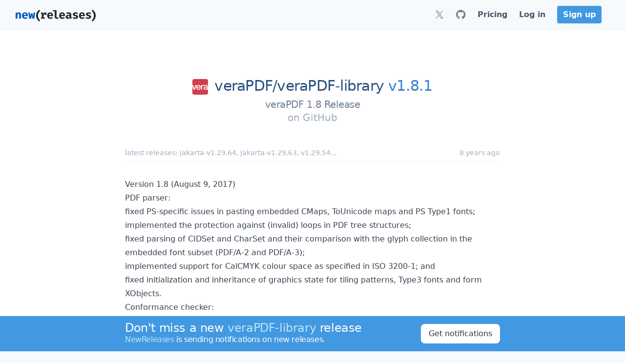

--- FILE ---
content_type: application/javascript; charset=UTF-8
request_url: https://newreleases.io/gtag/js.0a2f2f20?id=G-EWTYZVMCJP
body_size: 73917
content:
(function(){var bi,ge={resource:{version:"1",macros:[],tags:[],predicates:[],rules:[]},runtime:[],blob:{1:"1",10:"",14:"61k2",15:"1",16:"ChAIgI/CywYQ4LTk6OD7qYYaEhEAp/C+DqqzWuySEnu/tmX3aBoCy6M=",17:"",19:"dataLayer",20:"",21:"www.googletagmanager.com",22:"eyIwIjoiVVMiLCIxIjoiVVMtTkoiLCIyIjpmYWxzZSwiMyI6IiIsIjQiOiIiLCI1Ijp0cnVlLCI2IjpmYWxzZSwiNyI6ImFkX3N0b3JhZ2V8YW5hbHl0aWNzX3N0b3JhZ2V8YWRfdXNlcl9kYXRhfGFkX3BlcnNvbmFsaXphdGlvbiIsIjgiOiIifQ",23:"google.tagmanager.debugui2.queue",24:"tagassistant.google.com",27:.005,3:"www.googletagmanager.com",30:"US",31:"US-NJ",32:!0,34:"",35:"",36:"https://adservice.google.com/pagead/regclk",37:"__TAGGY_INSTALLED",38:"cct.google",39:"googTaggyReferrer",40:"https://cct.google/taggy/agent.js",41:"google.tagmanager.ta.prodqueue",42:.01,43:'{"keys":[{"hpkePublicKey":{"params":{"aead":"AES_128_GCM","kdf":"HKDF_SHA256","kem":"DHKEM_P256_HKDF_SHA256"},"publicKey":"BGrl+kQwE3mQkLRgFzqg3FHbYRGHswzN6Q+IDWHubL73cQ24cqTm6IqjiDjfBO9Ea2T22wXrSnXUSLlTYizhmEc=","version":0},"id":"ba87820b-4718-4c6b-97f7-9956c6a59539"},{"hpkePublicKey":{"params":{"aead":"AES_128_GCM","kdf":"HKDF_SHA256","kem":"DHKEM_P256_HKDF_SHA256"},"publicKey":"BDKXnzLC3oZDYWy+8Ymk6jqHC+3Gg65U0fWlV4ouVw3lEpfk4F42nDJeLpPfXBQTcPkUzJRAheLfQQirfs7R88w=","version":0},"id":"87cab4cd-9dde-45f5-bb43-615af54d56f5"},{"hpkePublicKey":{"params":{"aead":"AES_128_GCM","kdf":"HKDF_SHA256","kem":"DHKEM_P256_HKDF_SHA256"},"publicKey":"BHd29VrK4RUlx5OlkaWWyPyDBzHsrJ/69cgh0RFanMUxzk7F0GNjPTwyV7VFQEzX8sZjhp67OTkg96o/zqyb2dU=","version":0},"id":"870d41f3-b51f-4cd0-9bf3-07d2701f89fc"},{"hpkePublicKey":{"params":{"aead":"AES_128_GCM","kdf":"HKDF_SHA256","kem":"DHKEM_P256_HKDF_SHA256"},"publicKey":"BIEXRUqj0haiEuEE7pwQy/gJY/UC03nCOKhTjhPEgKVULM7P4SD7SMew0A/h9epMUyD1Rk0O4F+a5K4ynrwsNkA=","version":0},"id":"77d61693-9c0a-4ae6-b2dd-61aef265afbc"},{"hpkePublicKey":{"params":{"aead":"AES_128_GCM","kdf":"HKDF_SHA256","kem":"DHKEM_P256_HKDF_SHA256"},"publicKey":"BOOF7gU0MEcuuAuCdNhuOE7/Gu77PK5+ZC55jF6Wd5osV9/Fjxu45HHpxbdz9wLPS+phRp6t8Z87EyNeQNSL7Zs=","version":0},"id":"2a85b66d-b144-4dc4-a9de-386cbfc5fcfb"}]}',44:"102015665~103116026~103200004~104684208~104684211",45:!0,46:{1:"1000",10:"61k0",11:"61k0",14:"1000",16:"US-CO~US-CT~US-MT~US-NE~US-NH~US-TX~US-MN~US-NJ~US-MD~US-OR~US-DE",17:"US-CO~US-CT~US-MT~US-NE~US-NH~US-TX~US-MN~US-NJ~US-MD~US-OR~US-DE",2:"9",20:"5000",21:"5000",22:"4.0.0",23:"0.0.0",25:"1",26:"4000",27:"100",3:"5",4:"ad_storage|analytics_storage|ad_user_data|ad_personalization",44:"15000",48:"30000",5:"ad_storage|analytics_storage|ad_user_data",6:"1",7:"10"},48:!0,5:"",55:[""],56:[{1:403,3:.5,4:115938465,5:115938466,6:0,7:2},{1:404,3:.5,4:115938468,5:115938469,6:0,7:1},{1:454,3:.1,4:117171315,5:117171316,6:0,7:1},{1:448,2:!0},{1:453,2:!0},{1:433,3:.1,4:116682875,5:116682876,6:116682877,7:2},{1:430,3:.01,4:116992597,5:116992598,6:0,7:2},{1:429,2:!0},{1:437,3:.1,4:117099528,5:117099529,6:0,7:1},{1:409,3:.1,4:116744866,5:116744867,6:0,7:2},{1:456,3:.01,4:117223564,5:117223565,6:117223566,7:2},{1:455,3:.01,4:117223558,5:117223559,6:117223560,7:2},{1:438,3:.5,4:117041587,5:117041588,6:0,7:1},{1:407,3:.1,4:117025847,5:117025848,6:0,7:1},{1:417,2:!0},{1:420,2:!0},{1:451,3:.01,4:117127390,5:117127391,6:117127392,7:1},{1:426,2:!0},{1:406,2:!0},{1:449,3:.01,4:117042505,5:117042506,6:0,7:1},{1:414,2:!0},{1:415,2:!0},{1:423,3:.01,4:116491844,5:116491845,6:116491846,7:2},{1:412,2:!0},{1:441,2:!0}],59:[""]}},u1=typeof Object.create=="function"?Object.create:function(e){var t=function(){};return t.prototype=e,new t},fu=typeof Object.defineProperties=="function"?Object.defineProperty:function(e,t,n){return e==Array.prototype||e==Object.prototype?e:(e[t]=n.value,e)},X1=function(e){for(var t,s=["object"==typeof globalThis&&globalThis,e,"object"==typeof window&&window,"object"==typeof self&&self,"object"==typeof global&&global],n=0;n<s.length;++n)if(t=s[n],t&&t.Math==Math)return t;throw Error("Cannot find global object")},qd=X1(this),go=typeof Symbol=="function"&&typeof Symbol("x")=="symbol",ui={},uo={},ee=function(e,t,n){if(!n||e!=null){var s,o=uo[t];return o==null?e[t]:(s=e[o],s!==void 0?s:e[t])}},f4=function(e,t,n){if(t)a:{var s,a,c,u,i=e.split("."),l=i.length===1,h=i[0];!l&&h in ui?s=ui:s=qd;for(a=0;a<i.length-1;a++){if(c=i[a],!(c in s))break a;s=s[c]}var o=i[i.length-1],d=go&&n==="es6"?s[o]:null,r=t(d);r!=null&&(l?fu(ui,o,{configurable:!0,writable:!0,value:r}):r!==d&&(uo[o]===void 0&&(u=Math.random()*1e9>>>0,uo[o]=go?qd.Symbol(o):"$jscp$"+u+"$"+o),fu(s,uo[o],{configurable:!0,writable:!0,value:r})))}};if(go&&typeof Object.setPrototypeOf=="function")bi=Object.setPrototypeOf;else{a:{xd={a:!0},Ai={};try{Ai.__proto__=xd,_i=Ai.a;break a}catch{}_i=!1}bi=_i?function(e,t){if(e.__proto__=t,e.__proto__!==t)throw new TypeError(e+" is not extensible");return e}:null}var ad=bi,ro=function(e,t){if(e.prototype=u1(t.prototype),e.prototype.constructor=e,ad)ad(e,t);else for(n in t)if(n!="prototype")if(Object.defineProperties){var n,s=Object.getOwnPropertyDescriptor(t,n);s&&Object.defineProperty(e,n,s)}else e[n]=t[n];e.Rn=t.prototype},b0=function(e){var t=0;return function(){return t<e.length?{done:!1,value:e[t++]}:{done:!0}}},s=function(e){var t=typeof Symbol!="undefined"&&Symbol.iterator&&e[Symbol.iterator];if(t)return t.call(e);if(typeof e.length=="number")return{next:b0(e)};throw Error(String(e)+" is not an iterable or ArrayLike")},jr=function(e){for(var t,n=[];!(t=e.next()).done;)n.push(t.value);return n},w=function(e){return e instanceof Array?e:jr(s(e))},A3=go&&typeof ee(Object,"assign")=="function"?ee(Object,"assign"):function(e){if(e==null)throw new TypeError("No nullish arg");e=Object(e);for(var n,o,s=1;s<arguments.length;s++)if(n=arguments[s],n)for(o in n)Object.prototype.hasOwnProperty.call(n,o)&&(e[o]=n[o]);return e};f4("Object.assign",function(e){return e||A3},"es6"),Pe=function(){for(var t=Number(this),n=[],e=t;e<arguments.length;e++)n[e-t]=arguments[e];return n},fn=this||self,tr=function(e,t){function n(){}n.prototype=t.prototype,e.Rn=t.prototype,e.prototype=new n,e.prototype.constructor=e,e.Cq=function(e,n){for(var i=Array(arguments.length-2),o=2;o<arguments.length;o++)i[o-2]=arguments[o];return t.prototype[n].apply(e,i)}},En=[];function S(e){return En[e]!==void 0&&En[e]}function dr(){for(var t=Me,n={},e=0;e<t.length;++e)n[t[e]]=e;return n}function fr(){var e="ABCDEFGHIJKLMNOPQRSTUVWXYZ";return e+=e.toLowerCase()+"0123456789-_",e+"."}function Ya(e){Me=Me||fr(),Sn=Sn||dr();for(n=[],t=0;t<e.length;t+=3){var t,n,s=t+1<e.length,o=t+2<e.length,i=e.charCodeAt(t),a=s?e.charCodeAt(t+1):0,r=o?e.charCodeAt(t+2):0,d=i>>2,u=(i&3)<<4|a>>4,c=(a&15)<<2|r>>6,l=r&63;o||(l=64,s||(c=64)),n.push(Me[d],Me[u],Me[c],Me[l])}return n.join("")}function Ua(e){function n(t){for(;s<e.length;){var n=e.charAt(s++),o=Sn[n];if(o!=null)return o;if(!/^[\s\xa0]*$/.test(n))throw Error("Unknown base64 encoding at char: "+n)}return t}Me=Me||fr(),Sn=Sn||dr();for(t="",s=0;;){var t,s,a=n(-1),r=n(0),o=n(64),i=n(64);if(i===64&&a===-1)return t;t+=String.fromCharCode(a<<2|r>>4),o!==64&&(t+=String.fromCharCode(r<<4&240|o>>2),i!==64&&(t+=String.fromCharCode(o<<6&192|i)))}}St={};function u(e,t){var n=St[e];n||(n=St[e]=[]),n[t]=!0}function Ar(e){for(var s=[],n=0,t=0;t<e.length;t++)t%8===0&&t>0&&(s.push(String.fromCharCode(n)),n=0),e[t]&&(n|=1<<t%8);return n>0&&s.push(String.fromCharCode(n)),Ya(s.join("")).replace(/\.+$/,"")}function bm(){}function Ft(e){return typeof e=="function"}function R(e){return typeof e=="string"}function Ns(e){return typeof e=="number"&&!isNaN(e)}function Mh(e){return Array.isArray(e)?e:[e]}function Tn(e,t){if(e&&Array.isArray(e))for(var n=0;n<e.length;n++)if(e[n]&&t(e[n]))return e[n]}function it(e,t){return(!Ns(e)||!Ns(t)||e>t)&&(e=0,t=2147483647),Math.floor(Math.random()*(t-e+1)+e)}function Pr(e,t){for(var n,o=new We,s=0;s<e.length;s++)o.set(e[s],!0);for(n=0;n<t.length;n++)if(o.get(t[n]))return!0;return!1}function F(e,t){for(var n in e)Object.prototype.hasOwnProperty.call(e,n)&&t(n,e[n])}function Hr(e){return!!e&&(Object.prototype.toString.call(e)==="[object Arguments]"||Object.prototype.hasOwnProperty.call(e,"callee"))}function Fh(e){return Math.round(Number(e))||0}function Th(e){return"false"!==String(e).toLowerCase()&&!!e}function Ss(e){var t,n=[];if(Array.isArray(e))for(t=0;t<e.length;t++)n.push(String(e[t]));return n}function j3(e){return e?e.replace(/^\s+|\s+$/g,""):""}function b3(){return new Date(Date.now())}function _(){return b3().getTime()}We=function(){this.prefix="gtm.",this.values={}},We.prototype.set=function(e,t){this.values[this.prefix+e]=t},We.prototype.get=function(e){return this.values[this.prefix+e]},We.prototype.contains=function(e){return this.get(e)!==void 0};function zh(e,t){return e&&e.hasOwnProperty("currencyCode")?e.currencyCode:t}function bs(e){var t=e;return function(){if(t){var e=t;t=void 0;try{e()}catch{}}}}function gs(e,t){for(var n in t)t.hasOwnProperty(n)&&(e[n]=t[n])}function $r(e,t){for(var n=[],s=0;s<e.length;s++)n.push(e[s]),n.push.apply(n,t[e[s]]||[]);return n}function re(e,t){return e.length>=t.length&&e.substring(0,t.length)===t}function us(e,t){return e.length>=t.length&&e.substring(e.length-t.length,e.length)===t}function It(e,t){for(var i={},s=i,n=e.split("."),o=0;o<n.length-1;o++)s=s[n[o]]={};return s[n[n.length-1]]=t,i}Ur=/^\w{1,9}$/;function Nh(e,t){e=e||{},t=t||",";var n=[];return F(e,function(e,t){Ur.test(e)&&t&&n.push(e)}),n.join(t)}function hc(e){for(var t,n=[],s=0;s<e.length;s++)t=e.charCodeAt(s),t<128?n.push(t):t<2048?n.push(192|t>>6,128|t&63):t<55296||t>=57344?n.push(224|t>>12,128|t>>6&63,128|t&63):(t=65536+((t&1023)<<10|e.charCodeAt(++s)&1023),n.push(240|t>>18,128|t>>12&63,128|t>>6&63,128|t&63));return new Uint8Array(n)}function e3(e,t){function n(){s&&++o===t&&(s(),s=null,n.done=!0)}var o=0,s=e;return n.done=!1,n}function Y2(e,t){function a(t){var n=t.split("=")[0];return e.indexOf(n)<0?t:n+"=0"}function i(e){return e.split("&").map(a).filter(function(e){return e!==void 0}).join("&")}var o,r=t.href.split(/[?#]/)[0],n=t.search,s=t.hash;return n[0]==="?"&&(n=n.substring(1)),s[0]==="#"&&(s=s.substring(1)),n=i(n),s=i(s),n!==""&&(n="?"+n),s!==""&&(s="#"+s),o=""+r+n+s,o[o.length-1]==="/"&&(o=o.substring(0,o.length-1)),o}function fc(e){for(var t,n=0;n<3;++n)try{if(t=decodeURIComponent(e).replace(/\+/g," "),t===e)break;e=t}catch{return""}return e}Ea=globalThis.trustedTypes;function H2(){var e,t=null;if(!Ea)return t;try{e=function(e){return e},t=Ea.createPolicy("goog#html",{createHTML:e,createScript:e,createScriptURL:e})}catch{}return t}function P2(){return ya===void 0&&(ya=H2()),ya}hs=function(e){this.D=e},hs.prototype.toString=function(){return this.D+""},va=/^\s*(?!javascript:)(?:[\w+.-]+:|[^:/?#]*(?:[/?#]|$))/i;function Vc(e,t){throw Error(t===void 0?"unexpected value "+e+"!":t)}Kc=function(e){this.D=e},Kc.prototype.toString=function(){return this.D+""},il=Array.prototype.indexOf?function(e,t){return Array.prototype.indexOf.call(e,t,void 0)}:function(e,t){if(typeof e=="string")return typeof t!="string"||t.length!=1?-1:e.indexOf(t,0);for(var n=0;n<e.length;n++)if(n in e&&e[n]===t)return n;return-1};function r2(e){return e===null?"null":e===void 0?"undefined":e}var t=window,a=document,ne=navigator;function ra(){var e;try{e=ne.serviceWorker}catch{return}return e}Cn=a.currentScript,B=Cn&&Cn.src;function dt(e,n){var s=t[e];return t[e]=s===void 0?n:s,t[e]}function wn(e){return(ne.userAgent||"").indexOf(e)!==-1}function Ph(){return wn("Firefox")||wn("FxiOS")}function Hh(){return wn("Edg/")||wn("EdgA/")||wn("EdgiOS/")}pl={async:1,nonce:1,onerror:1,onload:1,src:1,type:1},Ol={height:1,onload:1,src:1,style:1,width:1};function Wi(e,t,n){t&&F(t,function(t,s){t=t.toLowerCase(),n.hasOwnProperty(t)||e.setAttribute(t,s)})}function ut(e,t,n,s,o){i=a.createElement("script"),Wi(i,s,pl),i.type="text/javascript",i.async=!s||s.async!==!1;var i,r,c,l,m,f,p,g,u=r2(e),h=P2(),v=h?h.createScriptURL(u):u,d=new hs(v);if(d instanceof hs)m=d.D;else throw Error("");return i.src=m,r=i.ownerDocument,r=r===void 0?document:r,c=(g=(p=r).querySelector)==null?void 0:g.call(p,"script[nonce]"),(f=c==null?"":c.nonce||c.getAttribute("nonce")||"")&&i.setAttribute("nonce",f),t&&(i.onload=t),n&&(i.onerror=n),o?o.appendChild(i):(l=a.getElementsByTagName("script")[0]||a.body||a.head,l.parentNode.insertBefore(i,l)),i}function y0(){if(B){var e=B.toLowerCase();if(e.indexOf("https://")===0)return 2;if(e.indexOf("http://")===0)return 3}return 1}function $l(e,t,n,s,o){var c,r=r===void 0||r,i=o,l=!1;return i||(i=a.createElement("iframe"),l=!0),Wi(i,n,Ol),s&&F(s,function(e,t){i.dataset[e]=t}),r&&(i.height="0",i.width="0",i.style.display="none",i.style.visibility="hidden"),e!==void 0&&(i.src=e),l&&(c=a.body&&a.body.lastChild||a.body||a.head,c.parentNode.insertBefore(i,c)),t&&(i.onload=t),i}function m0(e,t,n,s){return Rs(e,t,n,s)}function Oe(e,t,n,s){e.addEventListener&&e.addEventListener(t,n,!!s)}function Ie(e){t.setTimeout(e,0)}function Am(e,t){return e&&t&&e.attributes&&e.attributes[t]?e.attributes[t].value:null}function um(e){var t=e.innerText||e.textContent||"";return t&&t!==" "&&(t=t.replace(/^[\s\xa0]+/g,""),t=t.replace(/[\s\xa0]+$/g,"")),t&&(t=t.replace(/(\xa0+|\s{2,}|\n|\r\t)/g," ")),t}function ud(e,t,n){var s;try{s=ne.sendBeacon&&ne.sendBeacon(e)}catch{u("TAGGING",15)}s?t==null||t():Rs(e,t,n)}function _d(e,t){try{if(ne.sendBeacon!==void 0)return ne.sendBeacon(e,t)}catch{u("TAGGING",15)}return!1}$d=Object.freeze({cache:"no-store",credentials:"include",keepalive:!0,method:"POST",mode:"no-cors",redirect:"follow"});function x4(e,n,s,o,i){if(_4()){var r,c,a=ee(Object,"assign").call(Object,{},$d);n&&(a.body=n),s&&(s.attributionReporting&&(a.attributionReporting=s.attributionReporting),s.browsingTopics!==void 0&&(a.browsingTopics=s.browsingTopics),s.credentials&&(a.credentials=s.credentials),s.keepalive!==void 0&&(a.keepalive=s.keepalive),s.method&&(a.method=s.method),s.mode&&(a.mode=s.mode));try{if(r=t.fetch(e,a),r)return r.then(function(e){e&&(e.ok||e.status===0)?o==null||o():i==null||i()}).catch(function(){i==null||i()}),!0}catch{}}return(s==null?0:s.Ud)||(s==null?0:s.credentials)&&s.credentials!=="include"?(i==null||i(),!1):n?(c=_d(e,n),c?o==null||o():i==null||i(),c):($1(e,o,i),!0)}function _4(){return typeof t.fetch=="function"}function o4(){var e=t.performance;if(e&&Ft(e.now))return e.now()}function e4(){var e,n,s=t.performance;if(s&&s.getEntriesByType)try{e=s.getEntriesByType("navigation"),e&&e.length>0&&(n=e[0].type)}catch{return"e"}if(!n)return"u";switch(n){case"navigate":return"n";case"back_forward":return"h";case"reload":return"r";case"prerender":return"p";default:return"x"}}function Ts(){return t.performance||void 0}function au(){var e=t.webPixelsManager;return!!e&&e.createShopifyExtend!==void 0}var Rs=function(e,t,n,s){var o=new Image(1,1);return Wi(o,s,{}),o.onload=function(){o.onload=null,t&&t()},o.onerror=function(){o.onerror=null,n&&n()},o.src=e,o},$1=ud,v1=/\[object (Boolean|Number|String|Function|Array|Date|RegExp)\]/,X=function(e){if(e==null)return String(e);var t=v1.exec(Object.prototype.toString.call(Object(e)));return t?t[1].toLowerCase():"object"},eo=function(e,t){return Object.prototype.hasOwnProperty.call(Object(e),t)},$=function(e){if(!e||X(e)!="object"||e.nodeType||e==e.window)return!1;try{if(e.constructor&&!eo(e,"constructor")&&!eo(e.constructor.prototype,"isPrototypeOf"))return!1}catch{return!1}for(var t in e);return t===void 0||eo(e,t)},h=function(e,t){var n,o,s=t||(X(e)=="array"?[]:{});for(n in e)eo(e,n)&&(o=e[n],X(o)=="array"?(X(s[n])!="array"&&(s[n]=[]),s[n]=h(o,s[n])):$(o)?($(s[n])||(s[n]={}),s[n]=h(o,s[n])):s[n]=o);return s},p1=function(e){this.message=e};function f1(e){return e.Jq=!0,e}function I(e){var t="0123456789abcdefghijklmnopqrstuvwxyzABCDEFGHIJKLMNOPQRSTUVWXYZ-_"[e];return t===void 0?new p1("Value "+e+" can not be encoded in web-safe base64 dictionary."):t}function Su(e){switch(e){case 1:return"1";case 2:case 4:return"0";default:return"-"}}Mu=/^[1-9a-zA-Z_-][1-9a-c][1-9a-v]\d$/;function oe(e,t){for(var o,n="",s=!0;e>7;)o=e&31,e>>=5,s?s=!1:o|=32,n=""+I(o)+n;return e<<=2,s||(e|=32),n=""+I(e|t)+n}function zu(e,t){g=e.ff,r=e.Dg,g===void 0?_="":(r||(r=0),_=""+oe(1,1)+I(g<<2|r));var E=e.Qm,R="4"+_+(E?""+oe(2,1)+I(E):""),h=e.Ij,H=h&&Mu.test(h)?""+oe(3,2)+h:"",z=e.Ej,P=z?""+oe(4,1)+I(z):"",D=e.ctid;if(D&&t){var L=oe(5,3),k=D.split("-"),T=k[0].toUpperCase();T!=="GTM"&&T!=="OPT"?i="":(v=k[1],i=""+L+I(1+v.length)+(e.Bn||0)+v)}else i="";for(var i,r,f,p,g,v,_,w,O,x,S,P,F=e.Pn,j=e.canonicalId,y=e.Ra,l=e.Qq,N=R+H+P+i+(F?""+oe(6,1)+I(F):"")+(j?""+oe(7,3)+I(j.length)+j:"")+(y?""+oe(8,3)+I(y.length)+y:"")+(l?""+oe(9,3)+I(l.length)+l:""),o=e.Sm,o=o===void 0?{}:o,n=[],M=s(Object.keys(o)),C=M.next();!C.done;C=M.next())x=C.value,n[Number(x)]=o[x];if(n.length){if(S=oe(10,3),n.length===0)w=I(0);else{for(var d=[],c=0,b=!1,a=0;a<n.length;a++)b=!0,p=a%6,n[a]&&(c|=1<<p),p===5&&(d.push(I(c)),c=0,b=!1);b&&d.push(I(c)),w=d.join("")}f=w,O=""+S+I(f.length)+f}else O="";var m=e.Hn,u=e.Mn,A=e.Qn;return N+O+(m?""+oe(11,3)+I(m.length)+m:"")+(u?""+oe(13,3)+I(u.length)+u:"")+(A?""+oe(14,1)+I(A):"")}function Iu(e,t){for(var s=Ua(t),o=new Uint8Array(s.length),n=0;n<s.length;n++)o[n]=s.charCodeAt(n);if(o.length!==32)throw Error("Key is not 32 bytes.");return qu(e,o)}function qu(e,t){if(e==="")return"";var s=hc(e),n=t.slice(-2),o=[].concat(w(n),w(s)).map(function(e,n){return e^t[n%t.length]}),i=new Uint8Array([].concat(w(o),w(n)));return Ya(String.fromCharCode.apply(String,w(i))).replace(/\.+$/,"")}var _t,Du,He,p=function(){function e(e){return{toString:function(){return e}}}return{Xj:e("consent"),hh:e("convert_case_to"),ih:e("convert_false_to"),jh:e("convert_null_to"),kh:e("convert_true_to"),mh:e("convert_undefined_to"),oo:e("debug_mode_metadata"),Fa:e("function"),Vf:e("instance_name"),gm:e("live_only"),im:e("malware_disabled"),METADATA:e("metadata"),om:e("original_activity_id"),lq:e("original_vendor_template_id"),kq:e("once_on_load"),lm:e("once_per_event"),Ji:e("once_per_load"),nq:e("priority_override"),rq:e("respected_consent_types"),Ri:e("setup_tags"),Ue:e("tag_id"),Zi:e("teardown_tags")}}(),Mo=[],No=[],Pu=[],k=[],e1=[];function C8(e){He=He||e}function o1(){for(var e,t,o,i,a,r,c,s=ge.resource||{},h=s.macros||[],u=0;u<h.length;u++)Mo.push(h[u]);for(a=s.tags||[],o=0;o<a.length;o++)k.push(a[o]);for(c=s.predicates||[],t=0;t<c.length;t++)Pu.push(c[t]);for(r=s.rules||[],i=0;i<r.length;i++){for(var l=r[i],d={},n=0;n<l.length;n++)e=l[n][0],d[e]=Array.prototype.slice.call(l[n],1),e!=="if"&&e!=="unless"||m1(d[e]);No.push(d)}}function m1(){}function Eu(e,t,n){try{return Du(Io(e,t,n))}catch{JSON.stringify(e)}return 2}var Io=function(e,t,n){n=n||[];var s,o={};for(s in e)e.hasOwnProperty(s)&&(o[s]=Ce(e[s],t,n));return o},Ce=function(e,t,n){if(Array.isArray(e))switch(e[0]){case"function_id":return e[1];case"list":s=[];for(l=1;l<e.length;l++)s.push(Ce(e[l],t,n));return s;case"macro":if(o=e[1],n[o])return;if(a=Mo[o],!a||t.isBlocked(a))return;n[o]=!0,u=String(a[p.Vf]);try{r=Io(a,t,n),r.vtp_gtmEventId=t.id,t.priorityId&&(r.vtp_gtmPriorityId=t.priorityId),s=wu(r,{event:t,index:o,type:2,name:u}),Ho&&(s=Ho.Tm(s,r))}catch(e){t.logMacroError&&t.logMacroError(e,Number(o),u),s=!1}return n[o]=!1,s;case"map":s={};for(i=1;i<e.length;i+=2)s[Ce(e[i],t,n)]=Ce(e[i+1],t,n);return s;case"template":s=[];for(var s,o,i,a,r,c,l,d,u,f,g,v,b,h=!1,m=1;m<e.length;m++)f=Ce(e[m],t,n),He&&(h=h||He.yn(f)),s.push(f);return He&&h?He.Wm(s):s.join("");case"escape":if(s=Ce(e[1],t,n),He&&Array.isArray(e[1])&&e[1][0]==="macro"&&He.zn(e))return He.Ln(s);s=String(s);for(c=2;c<e.length;c++)Gc[e[c]]&&(s=Gc[e[c]](s));return s;case"tag":if(d=e[1],!k[d])throw Error("Unable to resolve tag reference "+d+".");return{mj:e[2],index:d};case"zb":return g={arg0:e[2],arg1:e[3],ignore_case:e[5]},g[p.Fa]=e[1],v=Eu(g,t,n),b=!!e[4],b||v!==2?b!==(v===1):null;default:throw Error("Attempting to expand unknown Value type: "+e[0]+".")}return e},wu=function(e,t){var n,s,o,i,a,r,d,u,c=e[p.Fa],l=t&&t.event;if(!c)throw Error("Error: No function name given for function call.");n=_t[c],s={};for(o in e)e.hasOwnProperty(o)&&re(o,"vtp_")&&(s[n!==void 0?o:o.substring(4)]=e[o]);if(n&&l&&l.cachedModelValues&&(s.vtp_gtmCachedValues=l.cachedModelValues),t){if(t.name==null){a:if(u=t.type,a=t.index,a==null)i="";else{switch(u){case 2:r=Mo[a];break;case 1:r=k[a];break;default:i="";break a}d=r&&r[p.Vf],i=d?String(d):""}t.name=i}n&&(s.vtp_gtmEntityIndex=t.index,s.vtp_gtmEntityName=t.name)}return n!==void 0?n(s):L2(c,t)};function v(e){var n,s,t=t!==void 0&&t;return((n=ge)==null?0:(s=n.blob)==null?0:s.hasOwnProperty(e))?!!ge.blob[e]:t}function i(e){var n,s,t=t===void 0?"":t;return((n=ge)==null?0:(s=n.blob)==null?0:s.hasOwnProperty(e))?String(ge.blob[e]):t}function Fe(e){var t,n;return((t=ge)==null?0:(n=t.blob)==null?0:n.hasOwnProperty(e))?Number(ge.blob[e]):0}function _u(e){var n,s,t=t===void 0?[]:t,o=(n=ge)==null?void 0:(s=n.blob)==null?void 0:s[e];return Array.isArray(o)?o:t}function Lt(e){var n=n===void 0?"":n,t=$o(46);return t&&(t==null?0:t.hasOwnProperty(e))?String(t[e]):n}function J(e,t){var n=$o(46);return n&&(n==null?0:n.hasOwnProperty(e))?Number(n[e]):t}function $o(e){var t,n;return(t=ge)==null?void 0:(n=t.blob)==null?void 0:n[e]}ms=function(e,t,n){var s=Error.call(this,n);this.message=s.message,"stack"in s&&(this.stack=s.stack),this.permissionId=e,this.parameters=t,this.name="PermissionError"},ro(ms,Error),ms.prototype.getMessage=function(){return this.message};function A1(e){function c(e){for(var t=0;t<e.length;t++)d[e[t]]=!0}for(var t,n,s,i,a,r,l=[],d=[],u=F1(e),o=0;o<No.length;o++)if(n=No[o],i=S1(n,u),i){for(a=n.add||[],s=0;s<a.length;s++)l[a[s]]=!0;c(n.block||[])}else i===null&&c(n.block||[]);for(r=[],t=0;t<k.length;t++)l[t]&&!d[t]&&(r[t]=!0);return r}function S1(e,t){for(var n,o,i,a,r=e.if||[],s=0;s<r.length;s++){if(o=t(r[s]),o===0)return!1;if(o===2)return null}for(i=e.unless||[],n=0;n<i.length;n++){if(a=t(i[n]),a===2)return null;if(a===1)return!1}return!0}function F1(e){var t=[];return function(n){return t[n]===void 0&&(t[n]=Eu(Pu[n],e)),t[n]}}function L1(e,t){return t[p.hh]&&typeof e=="string"&&(e=t[p.hh]===1?e.toLowerCase():e.toUpperCase()),t.hasOwnProperty(p.jh)&&e===null&&(e=t[p.jh]),t.hasOwnProperty(p.mh)&&e===void 0&&(e=t[p.mh]),t.hasOwnProperty(p.kh)&&e===!0&&(e=t[p.kh]),t.hasOwnProperty(p.ih)&&e===!1&&(e=t[p.ih]),e}function ou(e,t,n,s){if(e)for(i=0;i<e.length;i++){var i,a=void 0,o="A policy function denied the permission request";try{a=e[i](t,n,s),o+="."}catch(e){o=typeof e=="string"?o+(": "+e):e instanceof Error?o+(": "+e.message):o+"."}if(!a)throw new ms(n,s,o)}}function Gd(e,t){var n=(void 0).Hq();return function(s){if(i=Pe.apply(1,arguments),s){var o,i,a=n.D(s),r=n.D("all");(a||r)&&(o=t.apply(void 0,[s].concat(w(i))),ou(a,e,s,o),ou(r,e,s,o))}}}i(5),i(20),i(1),v(29),v(28),o={N:{dk:1,hk:2,Em:3,tm:4,rh:5,sh:6,Ul:7,jk:8,Tl:9,bk:10,Zj:11,Bm:12,zm:13,Uj:14,Oj:15,Qj:16,jm:17,ik:18,hm:19,fk:20,km:21,Vj:22,Pj:23,Rj:24,ek:25,Tj:26,Am:27,Pl:28,Zl:29,Yl:30,Xl:31,Sl:32,Ql:33,Rl:34,Ll:35,Kl:36,Nl:37,Ol:38,Ml:39}},o.N[o.N.dk]="CREATE_EVENT_SOURCE",o.N[o.N.hk]="EDIT_EVENT",o.N[o.N.Em]="TRAFFIC_TYPE",o.N[o.N.tm]="REFERRAL_EXCLUSION",o.N[o.N.rh]="ECOMMERCE_FROM_GTM_TAG",o.N[o.N.sh]="ECOMMERCE_FROM_GTM_UA_SCHEMA",o.N[o.N.Ul]="GA_SEND",o.N[o.N.jk]="EM_FORM",o.N[o.N.Tl]="GA_GAM_LINK",o.N[o.N.bk]="CREATE_EVENT_AUTO_PAGE_PATH",o.N[o.N.Zj]="CREATED_EVENT",o.N[o.N.Bm]="SIDELOADED",o.N[o.N.zm]="SGTM_LEGACY_CONFIGURATION",o.N[o.N.Uj]="CCD_EM_EVENT",o.N[o.N.Oj]="AUTO_REDACT_EMAIL",o.N[o.N.Qj]="AUTO_REDACT_QUERY_PARAM",o.N[o.N.jm]="MULTIPLE_PAGEVIEW_FROM_CONFIG",o.N[o.N.ik]="EM_EVENT_SENT_BEFORE_CONFIG",o.N[o.N.hm]="LOADED_VIA_CST_OR_SIDELOADING",o.N[o.N.fk]="DECODED_PARAM_MATCH",o.N[o.N.km]="NON_DECODED_PARAM_MATCH",o.N[o.N.Vj]="CCD_EVENT_SGTM",o.N[o.N.Pj]="AUTO_REDACT_EMAIL_SGTM",o.N[o.N.Rj]="AUTO_REDACT_QUERY_PARAM_SGTM",o.N[o.N.ek]="DAILY_LIMIT_REACHED",o.N[o.N.Tj]="BURST_LIMIT_REACHED",o.N[o.N.Am]="SHARED_USER_ID_SET_AFTER_REQUEST",o.N[o.N.Pl]="GA4_MULTIPLE_SESSION_COOKIES",o.N[o.N.Zl]="INVALID_GA4_SESSION_COUNT",o.N[o.N.Yl]="INVALID_GA4_LAST_EVENT_TIMESTAMP",o.N[o.N.Xl]="INVALID_GA4_JOIN_TIMER",o.N[o.N.Sl]="GA4_STALE_SESSION_COOKIE_SELECTED",o.N[o.N.Ql]="GA4_SESSION_COOKIE_GS1_READ",o.N[o.N.Rl]="GA4_SESSION_COOKIE_GS2_READ",o.N[o.N.Ll]="GA4_DL_PARAM_RECOVERY_AVAILABLE",o.N[o.N.Kl]="GA4_DL_PARAM_RECOVERY_APPLIED",o.N[o.N.Nl]="GA4_GOOGLE_SIGNALS_ALLOWED",o.N[o.N.Ol]="GA4_GOOGLE_SIGNALS_ENABLED",o.N[o.N.Ml]="GA4_FALLBACK_REQUEST",xe={},Ld=(xe.uaa=!0,xe.uab=!0,xe.uafvl=!0,xe.uamb=!0,xe.uam=!0,xe.uap=!0,xe.uapv=!0,xe.uaw=!0,xe),wi=["matches","webkitMatchesSelector","mozMatchesSelector","msMatchesSelector","oMatchesSelector"],xi=new We;function ld(e){var n,s,o,t=1;if(e)for(t=0,n=e.length-1;n>=0;n--)o=e.charCodeAt(n),t=(t<<6&268435455)+o+(o<<14),s=t&266338304,t=s!==0?t^s>>21:t;return t}e={m:{na:"ad_personalization",W:"ad_storage",X:"ad_user_data",Ja:"analytics_storage",dd:"region",ia:"consent_updated",pf:"wait_for_update",kk:"app_remove",lk:"app_store_refund",mk:"app_store_subscription_cancel",nk:"app_store_subscription_convert",pk:"app_store_subscription_renew",qk:"consent_update",rk:"conversion",th:"add_payment_info",uh:"add_shipping_info",vc:"add_to_cart",wc:"remove_from_cart",wh:"view_cart",Lb:"begin_checkout",vo:"generate_lead",xc:"select_item",lb:"view_item_list",yb:"select_promotion",mb:"view_promotion",nb:"purchase",yc:"refund",Mb:"view_item",xh:"add_to_wishlist",sk:"exception",tk:"first_open",uk:"first_visit",sa:"gtag.config",zc:"gtag.get",vk:"in_app_purchase",ed:"page_view",wk:"screen_view",xk:"session_start",yk:"source_update",zk:"timing_complete",Ak:"track_social",yh:"user_engagement",Bk:"user_id_update",fd:"gclid_link_decoration_source",gd:"gclid_storage_source",Nb:"gclgb",zb:"gclid",zh:"gclid_len",Ah:"gclgs",Bh:"gcllp",Ch:"gclst",wa:"ads_data_redaction",hd:"gad_source",jd:"gad_source_src",Ob:"gclid_url",Dh:"gclsrc",kd:"gbraid",Ac:"wbraid",Xa:"allow_ad_personalization_signals",ie:"allow_custom_scripts",Eh:"allow_direct_google_requests",je:"allow_display_features",vf:"allow_enhanced_conversions",ld:"allow_google_signals",Fh:"allow_interest_groups",Ck:"app_id",Dk:"app_installer_id",Ek:"app_name",Fk:"app_version",Bc:"auid",wo:"auto_detection_enabled",Gh:"auto_event",Hh:"aw_remarketing",ke:"aw_remarketing_only",md:"discount",nd:"aw_feed_country",od:"aw_feed_language",xa:"items",pd:"aw_merchant_id",wf:"aw_basket_type",Gk:"campaign_content",Hk:"campaign_id",Ik:"campaign_medium",Jk:"campaign_name",xo:"campaign",Kk:"campaign_source",Lk:"campaign_term",me:"client_id",Ih:"rnd",yo:"consent_update_type",Mk:"content_group",Nk:"content_type",Ya:"conversion_cookie_prefix",xf:"conversion_id",ob:"conversion_linker",ne:"conversion_linker_disabled",yf:"conversion_api",Jh:"cookie_deprecation",pb:"cookie_domain",Za:"cookie_expires",Ab:"cookie_flags",Dc:"cookie_name",Bb:"cookie_path",Ka:"cookie_prefix",Ec:"cookie_update",qd:"country",qb:"currency",oe:"customer_buyer_stage",Fc:"customer_lifetime_value",pe:"customer_loyalty",qe:"customer_ltv_bucket",rd:"custom_map",Ok:"gcldc",Pb:"dclid",Pk:"debug_mode",ab:"developer_id",Qk:"disable_merchant_reported_purchases",zf:"dc_custom_params",Rk:"dc_natural_search",Sk:"dynamic_event_settings",Kh:"affiliation",se:"checkout_option",Af:"checkout_step",Lh:"coupon",sd:"item_list_name",Bf:"list_name",Tk:"promotions",Qb:"shipping",Mh:"tax",Uk:"engagement_time_msec",zo:"enhanced_client_id",Vk:"enhanced_conversions",Ao:"enhanced_conversions_automatic_settings",Gc:"estimated_delivery_date",ud:"event_callback",Wk:"event_category",te:"event_developer_id_string",Xk:"event_label",Cb:"event",Yk:"event_settings",ue:"event_timeout",Zk:"description",al:"fatal",bl:"experiments",Nh:"firebase_id",we:"first_party_collection",xe:"_x_20",rb:"_x_19",Bo:"flight_error_code",Co:"flight_error_message",Do:"fl_activity_category",Eo:"fl_activity_group",Fo:"fl_advertiser_id",Go:"fl_ar_dedupe",Cf:"match_id",Ho:"fl_random_number",Io:"tran",Jo:"u",Oh:"gac_gclid",ye:"gac_wbraid",Ph:"gac_wbraid_multiple_conversions",fl:"ga_restrict_domain",Ko:"ga_temp_client_id",Lo:"ga_temp_ecid",ze:"gdpr_applies",Mo:"geo_granularity",Ae:"value_callback",Be:"value_key",Ta:"google_analysis_params",De:"_google_ng",il:"google_signals",jl:"google_tld",Qh:"gpp_sid",Rh:"gpp_string",Ee:"groups",Sh:"gsa_experiment_id",Df:"gtag_event_feature_usage",Th:"gtm_up",vd:"iframe_state",kl:"ignore_referrer",ml:"internal_traffic_results",No:"_is_fpm",wd:"is_legacy_converted",Fe:"is_legacy_loaded",Uh:"is_passthrough",Ge:"_lps",Db:"language",He:"legacy_developer_id_string",cb:"linker",Ef:"accept_incoming",Rb:"decorate_forms",La:"domains",Hc:"url_position",Sb:"merchant_feed_label",Tb:"merchant_feed_language",Ub:"merchant_id",Vh:"method",nl:"name",Wh:"navigation_type",Ic:"new_customer",Xh:"non_interaction",ol:"optimize_id",Yh:"page_hostname",Ff:"page_path",Ma:"page_referrer",sb:"page_title",Oo:"passengers",Zh:"phone_conversion_callback",pl:"phone_conversion_country_code",ai:"phone_conversion_css_class",ql:"phone_conversion_ids",bi:"phone_conversion_number",di:"phone_conversion_options",Po:"_platinum_request_status",Qo:"_protected_audience_enabled",Ie:"quantity",Ro:"redact_device_info",rl:"referral_exclusion_definition",So:"_request_start_time",Eb:"restricted_data_processing",To:"retoken",sl:"sample_rate",Gf:"screen_name",xd:"screen_resolution",ei:"_script_source",tl:"search_term",Jc:"send_page_view",Vb:"send_to",Kc:"server_container_url",vl:"session_attributes_encoded",fi:"session_duration",Uo:"session_engaged",gi:"session_engaged_time",Fb:"session_id",Vo:"session_number",yd:"_shared_user_id",Wb:"delivery_postal_code",Wo:"_tag_firing_delay",Xo:"_tag_firing_time",Yo:"temporary_client_id",wl:"testonly",xl:"_timezone",Hf:"topmost_url",If:"tracking_id",Zo:"traffic_type",ya:"transaction_id",hi:"transaction_id_source",Xb:"transport_url",ap:"trip_type",Yb:"update",Lc:"url_passthrough",ii:"uptgs",Jf:"_user_agent_architecture",Kf:"_user_agent_bitness",Lf:"_user_agent_full_version_list",Mf:"_user_agent_mobile",Nf:"_user_agent_model",Of:"_user_agent_platform",Pf:"_user_agent_platform_version",Qf:"_user_agent_wow64",Gb:"user_data",ji:"user_data_auto_latency",ki:"user_data_auto_meta",li:"user_data_auto_multi",mi:"user_data_auto_selectors",ni:"user_data_auto_status",zd:"user_data_mode",oi:"user_data_settings",Na:"user_id",Ke:"user_properties",bp:"_user_region",Le:"us_privacy_string",ra:"value",ri:"wbraid_multiple_conversions",ac:"_fpm_parameters",Uf:"_host_name",Ci:"_in_page_command",am:"_ip_override",Xp:"_is_passthrough_cid",Oe:"_measurement_type",Oc:"non_personalized_ads",wm:"_sst_parameters",ym:"sgtm_geo_user_country",Cc:"conversion_label",Ba:"page_location",ve:"_extracted_data",Ce:"global_developer_id_string",Je:"tc_privacy_string"}},n={},o0=(n[e.m.ia]="gcu",n[e.m.Nb]="gclgb",n[e.m.zb]="gclaw",n[e.m.zh]="gclid_len",n[e.m.Ah]="gclgs",n[e.m.Bh]="gcllp",n[e.m.Ch]="gclst",n[e.m.Bc]="auid",n[e.m.Gh]="ae",n[e.m.md]="dscnt",n[e.m.nd]="fcntr",n[e.m.od]="flng",n[e.m.pd]="mid",n[e.m.wf]="bttype",n[e.m.me]="gacid",n[e.m.Cc]="label",n[e.m.yf]="capi",n[e.m.Jh]="pscdl",n[e.m.qb]="currency_code",n[e.m.oe]="clobs",n[e.m.Fc]="vdltv",n[e.m.pe]="clolo",n[e.m.qe]="clolb",n[e.m.Pk]="_dbg",n[e.m.Gc]="oedeld",n[e.m.te]="edid",n[e.m.Oh]="gac",n[e.m.ye]="gacgb",n[e.m.Ph]="gacmcov",n[e.m.ze]="gdpr",n[e.m.Ce]="gdid",n[e.m.De]="_ng",n[e.m.Qh]="gpp_sid",n[e.m.Rh]="gpp",n[e.m.Sh]="gsaexp",n[e.m.Df]="_tu",n[e.m.vd]="frm",n[e.m.Uh]="gtm_up",n[e.m.Ge]="lps",n[e.m.He]="did",n[e.m.Sb]="fcntr",n[e.m.Tb]="flng",n[e.m.Ub]="mid",n[e.m.Ic]=void 0,n[e.m.sb]="tiba",n[e.m.Eb]="rdp",n[e.m.Fb]="ecsid",n[e.m.yd]="ga_uid",n[e.m.Wb]="delopc",n[e.m.Je]="gdpr_consent",n[e.m.ya]="oid",n[e.m.hi]="oidsrc",n[e.m.ii]="uptgs",n[e.m.Jf]="uaa",n[e.m.Kf]="uab",n[e.m.Lf]="uafvl",n[e.m.Mf]="uamb",n[e.m.Nf]="uam",n[e.m.Of]="uap",n[e.m.Pf]="uapv",n[e.m.Qf]="uaw",n[e.m.ji]="ec_lat",n[e.m.ki]="ec_meta",n[e.m.li]="ec_m",n[e.m.mi]="ec_sel",n[e.m.ni]="ec_s",n[e.m.zd]="ec_mode",n[e.m.Na]="userId",n[e.m.Le]="us_privacy",n[e.m.ra]="value",n[e.m.ri]="mcov",n[e.m.Uf]="hn",n[e.m.Ci]="gtm_ee",n[e.m.am]="uip",n[e.m.Oe]="mt",n[e.m.Oc]="npa",n[e.m.ym]="sg_uc",n[e.m.xf]=null,n[e.m.xd]=null,n[e.m.Db]=null,n[e.m.xa]=null,n[e.m.Ba]=null,n[e.m.Ma]=null,n[e.m.Hf]=null,n[e.m.ac]=null,n[e.m.fd]=null,n[e.m.gd]=null,n[e.m.Ta]=null,n[e.m.ve]=null,n);function lm(e,t){if(e){var n=e.split("x");n.length===2&&(Dl(t,"u_w",n[0]),Dl(t,"u_h",n[1]))}}function am(e){var t=Xd,t=t===void 0?O0:t;return g0(w0(e,t))}function g0(e){return(e||[]).filter(function(e){return!!e}).map(function(e){return"("+[ln(e.value),ln(e.quantity),ln(e.item_id),ln(e.start_date),ln(e.end_date)].join("*")+")"}).join("")}function w0(e,t){return(e||[]).filter(function(e){return!!e}).map(function(e){return{item_id:t(e),quantity:e.quantity,value:e.price,start_date:e.start_date,end_date:e.end_date}})}function O0(e){return[e.item_id,e.id,e.item_name].find(function(e){return e!=null})}function sm(e){if(e&&e.length)return e.map(function(e){return e&&e.estimated_delivery_date?e.estimated_delivery_date:""}).join(",")}function Dl(e,t,n){n==null||n===""&&!Ld[t]||(e[t]=n)}function ln(e){return typeof e!="number"&&typeof e!="string"?"":e.toString()}function Gh(e){switch(e){case 0:break;case 9:return"e4";case 6:return"e5";case 14:return"e6";default:return"e7"}}function q0(){this.blockSize=-1}function hn(e,t){this.blockSize=-1,this.blockSize=64,this.P=fn.Uint8Array?new Uint8Array(this.blockSize):Array(this.blockSize),this.U=this.H=0,this.D=[],this.la=e,this.V=t,this.oa=fn.Int32Array?new Int32Array(64):Array(64),to===void 0&&(fn.Int32Array?to=new Int32Array(aa):to=aa),this.reset()}tr(hn,q0);for(oa=[],io=0;io<63;io++)oa[io]=0;ia=[].concat(128,oa),hn.prototype.reset=function(){if(this.U=this.H=0,fn.Int32Array)t=new Int32Array(this.V);else{var e,t,s,o=this.V,n=o.length;if(n>0){for(s=Array(n),e=0;e<n;e++)s[e]=o[e];t=s}else t=[]}this.D=t},so=function(e){for(var l=e.P,o=e.oa,v=0,i=0;i<l.length;)o[v++]=l[i]<<24|l[i+1]<<16|l[i+2]<<8|l[i+3],i=v*4;for(s=16;s<64;s++)a=o[s-15]|0,r=o[s-2]|0,o[s]=((o[s-16]|0)+((a>>>7|a<<25)^(a>>>18|a<<14)^a>>>3)|0)+((o[s-7]|0)+((r>>>17|r<<15)^(r>>>19|r<<13)^r>>>10)|0)|0;for(var s,a,r,g,b,t=e.D[0]|0,c=e.D[1]|0,d=e.D[2]|0,f=e.D[3]|0,n=e.D[4]|0,u=e.D[5]|0,h=e.D[6]|0,p=e.D[7]|0,m=0;m<64;m++)b=((t>>>2|t<<30)^(t>>>13|t<<19)^(t>>>22|t<<10))+(t&c^t&d^c&d)|0,g=(p+((n>>>6|n<<26)^(n>>>11|n<<21)^(n>>>25|n<<7))|0)+(((n&u^~n&h)+(to[m]|0)|0)+(o[m]|0)|0)|0,p=h,h=u,u=n,n=f+g|0,f=d,d=c,c=t,t=g+b|0;e.D[0]=e.D[0]+t|0,e.D[1]=e.D[1]+c|0,e.D[2]=e.D[2]+d|0,e.D[3]=e.D[3]+f|0,e.D[4]=e.D[4]+n|0,e.D[5]=e.D[5]+u|0,e.D[6]=e.D[6]+h|0,e.D[7]=e.D[7]+p|0},hn.prototype.update=function(e,t){t===void 0&&(t=e.length);var s,i,a,o=0,n=this.H;if(typeof e=="string")for(;o<t;)this.P[n++]=e.charCodeAt(o++),n==this.blockSize&&(so(this),n=0);else if(i=typeof e,a=i!="object"?i:e?Array.isArray(e)?"array":i:"null",a=="array"||a=="object"&&typeof e.length=="number")for(;o<t;){if(s=e[o++],!("number"==typeof s&&0<=s&&255>=s&&s==(s|0)))throw Error("message must be a byte array");this.P[n++]=s,n==this.blockSize&&(so(this),n=0)}else throw Error("message must be string or array");this.H=n,this.U+=t},aa=[1116352408,1899447441,3049323471,3921009573,961987163,1508970993,2453635748,2870763221,3624381080,310598401,607225278,1426881987,1925078388,2162078206,2614888103,3248222580,3835390401,4022224774,264347078,604807628,770255983,1249150122,1555081692,1996064986,2554220882,2821834349,2952996808,3210313671,3336571891,3584528711,113926993,338241895,666307205,773529912,1294757372,1396182291,1695183700,1986661051,2177026350,2456956037,2730485921,2820302411,3259730800,3345764771,3516065817,3600352804,4094571909,275423344,430227734,506948616,659060556,883997877,958139571,1322822218,1537002063,1747873779,1955562222,2024104815,2227730452,2361852424,2428436474,2756734187,3204031479,3329325298];function rl(){hn.call(this,8,nl)}tr(rl,hn),nl=[1779033703,3144134277,1013904242,2773480762,1359893119,2600822924,528734635,1541459225],la=/^[0-9A-Fa-f]{64}$/;function Qc(e){try{return(new TextEncoder).encode(e)}catch{return hc(e)}}function Rh(e){if(e===""||e==="e0")return Promise.resolve(e);if((n=t.crypto)==null?0:n.subtle){if(la.test(e))return Promise.resolve(e);try{var n,s=Qc(e);return t.crypto.subtle.digest("SHA-256",s).then(function(e){return Tc(e)}).catch(function(){return"e2"})}catch{return Promise.resolve("e2")}}else return Promise.resolve("e1")}function Uc(e){try{t=new rl,t.update(Qc(e));var t,n,s,o,r,i=[],a=t.U*8;t.H<56?t.update(ia,56-t.H):t.update(ia,t.blockSize-(t.H-56));for(n=63;n>=56;n--)t.P[n]=a&255,a/=256;so(t);for(r=0,s=0;s<t.la;s++)for(o=24;o>=0;o-=8)i[r++]=t.D[s]>>o&255;return i}catch{return"e2"}}function Lh(e){if(e===""||e==="e0"||la.test(e))return e;var t=Uc(e);if(t==="e2")return"e2";try{return Tc(t)}catch{return"e2"}}function Tc(e){var n=Array.from(new Uint8Array(e)).map(function(e){return String.fromCharCode(e)}).join("");return t.btoa(n).replace(/\+/g,"-").replace(/\//g,"_").replace(/=+$/,"")}var _e={},Fc=function(){for(var e=!1,t=!1,n=0;e===t;)if(e=it(0,1)===0,t=it(0,1)===0,n++,n>30)return;return e},z2={Nn:$2};function $2(e,t,n){if(s=_e[t],!((n===void 0?it(0,9999):n%1e4)<s.probability*(s.controlId2?4:2)*1e4))return e;a:{var s,o,r,c,a=s.studyId,l=s.experimentId,d=s.controlId,i=s.controlId2;if(!((e.exp||{})[l]||(e.exp||{})[d]||i&&(e.exp||{})[i])&&(r=n!==void 0?n%2===0:Fc(),r!==void 0)){if(o=r?0:1,i){if(c=n!==void 0?(n>>1)%2===0:Fc(),c===void 0)break a;o|=(c?0:1)<<1}o===0?As(e,l,a):o===1?As(e,d,a):o===2&&As(e,i,a)}}return e}function bc(e,t){return!!_e[t]&&(!!_e[t].active||_e[t].probability>.5||!!(e.exp||{})[_e[t].experimentId])}function ka(e,t){for(var o,i=e.exp||{},a=s(Object.keys(i).map(Number)),n=a.next();!n.done;n=a.next())if(o=n.value,i[o]===t)return o}function As(e,t,n){var s=e.exp||{};s[t]=n,e.exp=s}var Ha,Uu={K:{Zg:"call_conversion",uc:"ccm_conversion",ah:"common_aw",ka:"conversion",yi:"floodlight",Cd:"ga_conversion",bc:"gcp_remarketing",Ei:"landing_page",Ga:"page_view",Qc:"fpm_test_hit",fb:"remarketing",Va:"user_data_lead",Pa:"user_data_web"}},s3=function(){this.D=new Set,this.H=new Set},i3=function(e){var t,n=Le.D;return e=e===void 0?[]:e,t=[].concat(w(n.D)).concat([].concat(w(n.H))).concat(e),t.sort(function(e,t){return e-t}),t},oc=function(){var e=[].concat(w(Le.D.D));return e.sort(function(e,t){return e-t}),e},a3=function(){var e,t,n,o=Le.D,a=i(44);if(o.D=new Set,a!=="")for(t=s(a.split("~")),e=t.next();!e.done;e=t.next())n=Number(e.value),isNaN(n)||o.D.add(n)},_s={},La={__cl:1,__ecl:1,__ehl:1,__evl:1,__fal:1,__fil:1,__fsl:1,__hl:1,__jel:1,__lcl:1,__sdl:1,__tl:1,__ytl:1},Pa={__paused:1,__tg:1};for(Ha in La)La.hasOwnProperty(Ha)&&(Pa[Ha]=1);var ve=v(45),r3=!1,Xr=r3,Dr=null,Wa={},B3="";_s.hg=B3,Le=new function(){this.D=new s3,this.H=!1},is=/:[0-9]+$/,Or=/^\d+\.fls\.doubleclick\.net$/;function Re(e,t,n){var s;return(s=wr(e,!!n,t)[t])==null?void 0:s[0]}function wr(e,t,n){for(var o={},c=s(e.split("&")),a=c.next();!a.done;a=c.next()){var r,l=s(a.value.split("=")),d=l.next().value,u=jr(l),i=decodeURIComponent(d.replace(/\+/g," "));(n===void 0||i===n)&&(r=u.join("="),o[i]||(o[i]=[]),o[i].push(t?r:decodeURIComponent(r.replace(/\+/g," "))))}return o}function es(e){try{return decodeURIComponent(e)}catch{}}function O(e,n,s,o,i){return n&&(n=String(n).toLowerCase()),(n==="protocol"||n==="port")&&(e.protocol=Qa(e.protocol)||Qa(t.location.protocol)),n==="port"?e.port=String(Number(e.hostname?e.port:t.location.port)||(e.protocol==="http"?80:e.protocol==="https"?443:"")):n==="host"&&(e.hostname=(e.hostname||t.location.hostname).replace(is,"").toLowerCase()),Bs(e,n,s,o,i)}function Bs(e,t,n,s,o){var i,a,r,c,d,h,l=Qa(e.protocol);switch(t&&(t=String(t).toLowerCase()),t){case"url_no_fragment":d="",e&&e.href&&(h=e.href.indexOf("#"),d=h<0?e.href:e.href.substring(0,h)),i=d;break;case"protocol":i=l;break;case"host":i=e.hostname.replace(is,"").toLowerCase(),n&&(r=/^www\d*\./.exec(i),r&&r[0]&&(i=i.substring(r[0].length)));break;case"port":i=String(Number(e.port)||(l==="http"?80:l==="https"?443:""));break;case"path":e.pathname||e.hostname||u("TAGGING",1),i=e.pathname.substring(0,1)==="/"?e.pathname:"/"+e.pathname,a=i.split("/"),(s||[]).indexOf(a[a.length-1])>=0&&(a[a.length-1]=""),i=a.join("/");break;case"query":i=e.search.replace("?",""),o&&(i=Re(i,o));break;case"extension":c=e.pathname.split("."),i=c.length>1?c[c.length-1]:"",i=i.split("/")[0];break;case"fragment":i=e.hash.replace("#","");break;default:i=e&&e.href}return i}function Qa(e){return e?e.replace(":","").toLowerCase():""}sr={},ko=0;function D(e){var t,n,o,s=sr[e];return s||(t=a.createElement("a"),e&&(t.href=e),n=t.pathname,n[0]!=="/"&&(e||u("TAGGING",1),n="/"+n),o=t.hostname.replace(is,""),s={href:t.href,protocol:t.protocol,host:t.host,hostname:o,pathname:n,search:t.search,hash:t.hash,port:t.port},ko<5&&(sr[e]=s,ko++)),s}function lh(e,t){var n=D(e);return Y2(t,n)}rr=["/as/d/ccm/conversion","/g/d/ccm/conversion","/gs/ccm/conversion","/d/ccm/form-data"];function qe(){return!!v(47)&&Fe(54)!==1}function z(){var e=i(18),t=e.length;return e[t-1]==="/"?e.substring(0,t-1):e}function mr(e,t){if(e){var n=""+e;return n.indexOf("http://")!==0&&n.indexOf("https://")!==0&&(n="https://"+n),n[n.length-1]==="/"&&(n=n.substring(0,n.length-1)),D(""+n+t).href}}function vh(e,t){if(Vn())return mr(e,t)}function Vn(){return qe()||v(50)}function gr(){return!!_s.hg&&_s.hg.split("@@").join("")!=="SGTM_TOKEN"}function vr(t){for(var o,i=s([e.m.Kc,e.m.Xb]),n=i.next();!n.done;n=i.next())if(o=Kn(t,n.value),o)return o}function _r(e){var t=t===void 0?"":t;return qe()?""+z()+t:e}function Bh(e){if(!qe())return e;for(var o,n=s(rr),t=n.next();!t.done;t=n.next())if(o=t.value,re(e,""+z()+o))return e+"&_uip="+encodeURIComponent("::");return e}var Q0=/gtag[./]js/,G0=/gtm[./]js/,Oc=!1;function Y0(e){if((e.scriptContainerId||"").indexOf("GTM-")>=0){a:{if(o=(l=e.scriptElement)==null?void 0:l.src,o){for(var n,s,o,c,l,h,d=v(47),i=D(o),m=d?i.pathname:""+i.hostname+i.pathname,u=a.scripts,r="",t=0;t<u.length;++t)if(n=u[t],!(n.innerHTML.length===0||!d&&n.innerHTML.indexOf(e.scriptContainerId||"SHOULD_NOT_BE_SET")<0||n.innerHTML.indexOf(m)<0)){if(n.innerHTML.indexOf("(function(w,d,s,l,i)")>=0){s=String(t);break a}r=String(t)}if(r){s=r;break a}}s=void 0}if(c=s,c)return Oc=!0,c}return h=[].slice.call(a.scripts),e.scriptElement?String(h.indexOf(e.scriptElement)):"-1"}function U0(e){if(Oc)return"1";var n,t=(n=e.scriptElement)==null?void 0:n.src;if(t){if(Q0.test(t))return"3";if(G0.test(t))return"2"}return"0"}function l(e){u("GTM",e)}function Nt(e){var t=L().destinationArray[e],n=L().destination[e];return t&&t.length>0?t[0]:n}function da(e){var t=L();t.pending||(t.pending=[]),Tn(t.pending,function(t){return t.target.ctid===e.ctid&&t.target.isDestination===e.isDestination})||t.pending.push({target:e,onLoad:void 0})}function el(){e=t.google_tags_first_party,Array.isArray(e)||(e=[]);for(var e,o={},i=s(e),n=i.next();!n.done;n=i.next())o[n.value]=!0;return Object.freeze(o)}jl=function(){this.container={},this.destination={},this.destinationArray={},this.canonical={},this.pending=[],this.injectedFirstPartyContainers={},this.injectedFirstPartyContainers=el()};function L(){var e,n=dt("google_tag_data",{}),t=n.tidr;return t&&typeof t=="object"||(t=new jl,n.tidr=t),e=t,e.container||(e.container={}),e.destination||(e.destination={}),e.destinationArray||(e.destinationArray={}),e.canonical||(e.canonical={}),e.pending||(e.pending=[]),e.injectedFirstPartyContainers||(e.injectedFirstPartyContainers=el()),e}function yl(){return v(7)&&de().some(function(e){return e===i(5)})}function El(){var e;return(e=_u(55))!=null?e:[]}function Z(){return i(6)||"_"+i(5)}function fe(){var e=i(10);return e?e.split("|"):[i(5)]}function de(){var e=_u(59);return Array.isArray(e)?e.filter(function(e){return typeof e=="string"}).filter(function(e){return e.indexOf("GTM-")!==0}):[]}function Ki(){var e=Qe(Je()),t=e&&e.parent;if(t)return Qe(t)}function Fl(){var t,e=Qe(Je());if(e){for(;e.parent;){if(t=Qe(e.parent),!t)break;e=t}return e}}function Qe(e){var t=L();return e.isDestination?Nt(e.ctid):t.container[e.ctid]}function I4(){if(t=L(),t.pending){for(var t,n,o=[],i=!1,a=fe(),r=de(),e={},s=0;s<t.pending.length;e={Vd:void 0},s++)e.Vd=t.pending[s],Tn(e.Vd.target.isDestination?r:a,function(e){return function(t){return t===e.Vd.target.ctid}}(e))?i||(n=e.Vd.onLoad,i=!0):o.push(e.Vd);if(t.pending=o,n)try{n(Z())}catch{}}}function z4(){for(var t,n,r,h=i(5),c=fe(),d=de(),m=El(),o=function(t,n){var o,a,r,u,s={canonicalContainerId:i(6),scriptContainerId:h,state:2,containers:c.slice(),destinations:d.slice()};switch(Cn&&(s.scriptElement=Cn),B&&(s.scriptSource=B),Ki()===void 0&&(s.htmlLoadOrder=Y0(s),s.loadScriptType=U0(s)),n){case 0:a=function(n){e.container[t]=n},o=e.container[t];break;case 1:a=function(n){e.destinationArray[t]=e.destinationArray[t]||[],e.destinationArray[t].unshift(n)},r=((u=e.destinationArray[t])==null?void 0:u[0])||e.destination[t],!r||r.state!==0&&r.state!==1||(o=r);break;case 2:a=function(n){e.destinationArray[t]=e.destinationArray[t]||[],e.destinationArray[t].push(n)},o=void 0}a&&(o?(o.state===0&&l(93),ee(Object,"assign").call(Object,o,s)):a(s))},e=L(),u=s(c),a=u.next();!a.done;a=u.next())o(a.value,0);for(r=s(d),t=r.next();!t.done;t=r.next())n=t.value,m.includes(n)?o(n,1):o(n,2);e.canonical[Z()]={},I4()}function O4(){var e=Z();return!!L().canonical[e]}function y4(e){return!!L().container[e]}function Ad(){var t=Je(),e=Qe(t);return e&&e.context}function Je(){return{ctid:i(5),isDestination:v(7)}}function j4(e,t){var s=Je(),n=L().container[e];n&&n.state!==3||(L().container[e]={state:1,context:t,parent:s},da({ctid:e,isDestination:!1}))}function Td(){var t,e=L().container;for(t in e)if(e.hasOwnProperty(t)&&e[t].state===1)return!0;return!1}function v4(){var e={};return F(L().destination,function(t,n){n?.state===0&&(e[t]=n)}),F(L().destinationArray,function(t,n){var s=n[0];s?.state===0&&(e[t]=s)}),e}function d4(){for(var n=L(),t=s(fe()),e=t.next();!e.done;e=t.next())if(n.injectedFirstPartyContainers[e.value])return!0;return!1}var Ue={},Rd=(Ue.tdp=1,Ue.exp=1,Ue.pid=1,Ue.dl=1,Ue.seq=1,Ue.t=1,Ue.v=1,Ue),kt={};function Wd(){return Object.keys(kt).filter(function(e){return kt[e]})}Zs={};function x(e,t,n){Zs[e]=t,(n===void 0||n)&&Ct(e)}function Ct(e,t){kt[e]!==void 0&&(t===void 0||!t)||re(i(5),"GTM-")&&e==="mcc"||(kt[e]=!0)}function r4(e){e.forEach(function(e){Rd[e]||(kt[e]=!1)})}function no(e){return e=e===void 0?[]:e,i3(e).join("~")}di=[];function a4(e){switch(e){case 1:return 0;case 421:return 20;case 436:return 21;case 235:return 18;case 38:return 13;case 287:return 11;case 288:return 12;case 285:return 9;case 286:return 10;case 219:return 7;case 220:return 8;case 53:return 1;case 54:return 2;case 52:return 5;case 203:return 17;case 75:return 3;case 103:return 14;case 197:return 15;case 109:return 19;case 116:return 4}}function b(e){di[e]=!0;var t=a4(e);t!==void 0&&(En[t]=!0)}b(87),b(132),b(20),b(72),b(113),b(116),b(24),J(6,6e4),J(7,1),J(35,50),b(37),b(123),b(158),b(71),b(38),b(103),b(101),b(435),b(21),b(141),b(185),b(197),b(200),b(206),b(218),b(232),b(252);function c(e){return!!di[e]}function Kd(){return{total:0,Ea:0,Xc:{}}}function i4(e,t,n,s){var o=Object.keys(e.Yc).sort(function(e,t){return Number(e)-Number(t)}).map(function(n){return[n,t(e.Yc[n])]}).filter(function(e){return e[1]!==void 0}).map(function(e){return e.join(n)}).join(s);return o||void 0}function n4(e,t){for(var c,l,d,o=o===void 0?"_":o,n=n===void 0?";":n,i=i===void 0?"~":i,a=[],u=s(Object.keys(e.Xc).sort()),r=u.next();!r.done;r=u.next())c=r.value,l=i4(e.Xc[c],t,o,n),l&&(d=void 0,a.push(""+((d=c)!=null?d:"")+n+l));return a.length?a.join(i):void 0}function ru(e){e.Ea=0;for(var t,n,i,a=s(Object.keys(e.Xc)),o=a.next();!o.done;o=a.next()){t=e.Xc[o.value],t.Ea=0;for(i=s(Object.keys(t.Yc)),n=i.next();!n.done;n=i.next())t.Yc[n.value].Ea=0}}function cu(e,t,n){s=s===void 0?1:s,e.total+=s,e.Ea+=s;var s,i,a,r=t===void 0?"":t,o=e.Xc[r]||(e.Xc[r]={total:0,Ea:0,Yc:{}});o.total+=s,o.Ea+=s,a=String(n),i=o.Yc[a]||(o.Yc[a]={total:0,Ea:0}),i.total+=s,i.Ea+=s}mo=Kd();function Q1(e){var t=String(e[p.Fa]||"").replace(/_/g,"");return re(t,"cvt")?"cvt":t}Ko=t.location.search.indexOf("?gtm_latency=")>=0||t.location.search.indexOf("&gtm_latency=")>=0,Uo=Math.random(),uu=Fe(27),pe=Ko||Uo<uu,gu=Fe(42),le=Ko||Uo>=1-gu,yt={},jt=(yt[1]={},yt[2]={},yt[3]={},yt[4]={},yt);function bt(e,t,n){if(le){var s,o=Ao(t,n);o&&(s=jt[t][o],s||(s=jt[t][o]=[]),s.push(ee(Object,"assign").call(Object,{},e)),cu(mo,e.destinationId,e.endpoint),e.endpoint!==56&&e.endpoint!==61&&Ct("mde",!0))}}function W1(e,t){var s,n=Ao(e,t);n&&(s=jt[e][n],s&&(jt[e][n]=s.filter(function(e){return!e.Fj})))}function Xu(e){switch(e){case"script-src":case"script-src-elem":return 1;case"frame-src":return 4;case"connect-src":return 2;case"img-src":return 3}}function Ao(e,n){var s,i,o=n;n[0]==="/"&&(o=((i=t.location)==null?void 0:i.origin)+n);try{return s=new URL(o),e===4?s.origin:s.origin+s.pathname}catch{}}function n3(e,t,n){var s,o=e.GooglebQhCsO;return o||(o={},e.GooglebQhCsO=o),s=o,!s[t]&&(s[t]=[],s[t][0]=n,!0)}ss=function(e){return ss[" "](e),e},ss[" "]=function(){},So={},sn=null;function a1(e){for(var t=[],y=0,h=0;h<e.length;h++)i=e.charCodeAt(h),i>255&&(t[y++]=i&255,i>>=8),t[y++]=i;if(a=4,a===void 0&&(a=0),!sn){sn={};for(var E="ABCDEFGHIJKLMNOPQRSTUVWXYZabcdefghijklmnopqrstuvwxyz0123456789".split(""),C=["+/=","+/","-_=","-_.","-_"],c=0;c<5;c++){l=E.concat(C[c].split("")),So[c]=l;for(o=0;o<l.length;o++)u=l[o],sn[u]===void 0&&(sn[u]=o)}}for(var s=So[a],m=Array(Math.floor(t.length/3)),f=s[64]||"",n=0,j=0;n<t.length-2;n+=3){var o,i,a,r,l,d,u,p,v=t[n],b=t[n+1],g=t[n+2],_=s[v>>2],w=s[(v&3)<<4|b>>4],O=s[(b&15)<<2|g>>6],x=s[g&63];m[j++]=""+_+w+O+x}switch(r=0,d=f,t.length-n){case 2:r=t[n+1],d=s[(r&15)<<2]||f;case 1:p=t[n],m[j]=""+s[p>>2]+s[(p&3)<<4|r>>4]+d+f}return m.join("")}function Vu(e,t,n,s){for(var i,a,o=t,r=n.length;(o=e.indexOf(n,o))>=0&&o<s;){if(a=e.charCodeAt(o-1),(a==38||a==63)&&(i=e.charCodeAt(o+r),!i||i==61||i==38||i==35))return o;o+=r+1}return-1}zo=/#|$/;function Do(e,t){var n,o=e.search(zo),s=Vu(e,0,t,o);return s<0?null:(n=e.indexOf("&",s),(n<0||n>o)&&(n=o),s+=t.length+1,decodeURIComponent(e.slice(s,n!==-1?n:0).replace(/\+/g," ")))}Hu=/[?&]($|#)/;function Fu(e,t,n){for(var s,o,i,a,r,c,d,u,m,p,f=e.search(zo),l=0,h=[];(d=Vu(e,l,t,f))>=0;)h.push(e.substring(l,d)),l=Math.min(e.indexOf("&",d)+1||f,f);return h.push(e.slice(l)),s=h.join("").replace(Hu,"$1"),p=n!=null?"="+encodeURIComponent(String(n)):"",r=t+p,r?(o=s.indexOf("#"),o<0&&(o=s.length),a=s.indexOf("?"),a<0||a>o?(a=o,m=""):m=s.substring(a+1,o),i=[s.slice(0,a),m,s.slice(o)],c=i[1],i[1]=r?c?c+"&"+r:r:c,u=i[0]+(i[1]?"?"+i[1]:"")+i[2]):u=s,u}function h1(e,t,n,s,o,i,a){if(r=Do(n,"fmt"),s){var r,c,d,u,l=Do(n,"random"),h=Do(n,"label")||"";if(!l)return;if(d=a1(decodeURIComponent(h.replace(/\+/g," "))+":"+decodeURIComponent(l.replace(/\+/g," "))),!n3(e,d,s))return}return r&&Number(r)!==4&&(n=Fu(n,"rfmt",r)),c=Fu(n,"fmt",4),u=t.getElementsByTagName("script")[0].parentElement,a==null||Jl(a),ut(c,function(){a==null||ho(a),e.google_noFurtherRedirects&&s&&(e.google_noFurtherRedirects=null,s())},function(){a==null||ho(a),o==null||o()},i,u||void 0),c}function r8(e){var t=Pe.apply(1,arguments);bt(e,2,t[0]),ud.apply(null,w(t))}function Xm(e){var t=Pe.apply(1,arguments);return bt(e,2,t[0]),_d.apply(null,w(t))}function xo(e){var t=Pe.apply(1,arguments);bt(e,3,t[0]),m0.apply(null,w(t))}function G1(e){var t=Pe.apply(1,arguments);return bt(e,2,t[0]),x4.apply(null,w(t))}function yo(e){var t=Pe.apply(1,arguments);bt(e,1,t[0]),ut.apply(null,w(t))}function Im(e){var t=h1.apply(null,w(Pe.apply(1,arguments)));return t&&bt(e,1,t),t}se={Ca:{Bd:0,Ne:1,Ii:2}},se.Ca[se.Ca.Bd]="FULL_TRANSMISSION",se.Ca[se.Ca.Ne]="LIMITED_TRANSMISSION",se.Ca[se.Ca.Ii]="NO_TRANSMISSION",C={aa:{Pe:0,jb:1,kf:2,Hb:3}},C.aa[C.aa.Pe]="NO_QUEUE",C.aa[C.aa.jb]="ADS",C.aa[C.aa.kf]="ANALYTICS",C.aa[C.aa.Hb]="MONITORING";function N(){var e=dt("google_tag_data",{});return e.ics=e.ics||new Ot}Ot=function(){this.entries={},this.waitPeriodTimedOut=this.wasSetLate=this.accessedAny=this.accessedDefault=this.usedImplicit=this.usedUpdate=this.usedDefault=this.usedDeclare=this.active=!1,this.D=[]},Ot.prototype.default=function(e,t,n,s,o,i,a){this.usedDefault||this.usedDeclare||!this.accessedDefault&&!this.accessedAny||(this.wasSetLate=!0),this.usedDefault=this.active=!0,u("TAGGING",19),t==null?u("TAGGING",18):Yo(this,e,t==="granted",n,s,o,i,a)},Ot.prototype.waitForUpdate=function(e,t,n){for(var s=0;s<e.length;s++)Yo(this,e[s],void 0,void 0,"","",t,n)},Yo=function(e,n,s,o,i,a,r,c){var h,f,m=e.entries,l=m[n]||{},p=l.region,d=o&&R(o)?o.toUpperCase():void 0;i=i.toUpperCase(),a=a.toUpperCase(),(i===""||d===a||(d===i?p!==a:!d&&!p))&&(f=!!(r&&r>0&&l.update===void 0),h={region:d,declare_region:l.declare_region,implicit:l.implicit,default:s!==void 0?s:l.default,declare:l.declare,update:l.update,quiet:f},(i!==""||l.default!==!1)&&(m[n]=h),f&&t.setTimeout(function(){m[n]===h&&h.quiet&&(u("TAGGING",2),e.waitPeriodTimedOut=!0,e.clearTimeout(n,void 0,c),e.notifyListeners())},r))},ce=Ot.prototype,ce.clearTimeout=function(e,t,n){var o,i,a,l,d,u,h,r=[e],c=n.delegatedConsentTypes;for(o in c)c.hasOwnProperty(o)&&c[o]===e&&r.push(o);if(l=this.entries[e]||{},h=this.getConsentState(e,n),l.quiet){l.quiet=!1;for(d=s(r),i=d.next();!i.done;i=d.next())Go(this,i.value)}else if(t!==void 0&&h!==t)for(u=s(r),a=u.next();!a.done;a=u.next())Go(this,a.value)},ce.update=function(e,t,n){if(this.usedDefault||this.usedDeclare||this.usedUpdate||!this.accessedAny||(this.wasSetLate=!0),this.usedUpdate=this.active=!0,t!=null){var o=this.getConsentState(e,n),s=this.entries;(s[e]=s[e]||{}).update=t==="granted",this.clearTimeout(e,o,n)}},ce.declare=function(e,t,n,s,o){this.usedDeclare=this.active=!0;var l,r=this.entries,i=r[e]||{},c=i.declare_region,a=n&&R(n)?n.toUpperCase():void 0;s=s.toUpperCase(),o=o.toUpperCase(),(s===""||a===o||(a===s?c!==o:!a&&!c))&&(l={region:i.region,declare_region:a,declare:t==="granted",implicit:i.implicit,default:i.default,update:i.update,quiet:i.quiet},(s!==""||i.declare!==!1)&&(r[e]=l))},ce.implicit=function(e,t){this.usedImplicit=!0;var n=this.entries,s=n[e]=n[e]||{};s.implicit!==!1&&(s.implicit=t==="granted")},ce.getConsentState=function(e,t){var o,i,a,r,c=this.entries,s=c[e]||{},n=s.update;if(n!==void 0)return n?1:2;if(t.usedContainerScopedDefaults){{if(o=t.containerScopedDefaults[e],o===3)return 1;if(o===2)return 2}}else if(n=s.default,n!==void 0)return n?1:2;if(t==null?0:t.delegatedConsentTypes.hasOwnProperty(e)){if(i=t.delegatedConsentTypes[e],a=c[i]||{},n=a.update,n!==void 0)return n?1:2;if(t.usedContainerScopedDefaults){{if(r=t.containerScopedDefaults[i],r===3)return 1;if(r===2)return 2}}else if(n=a.default,n!==void 0)return n?1:2}return n=s.declare,n!==void 0?n?1:2:(n=s.implicit,n!==void 0?n?3:4:0)},ce.addListener=function(e,t){this.D.push({consentTypes:e,bn:t})},Go=function(e,t){for(var n,s=0;s<e.D.length;++s)n=e.D[s],Array.isArray(n.consentTypes)&&n.consentTypes.indexOf(t)!==-1&&(n.Cj=!0)},Ot.prototype.notifyListeners=function(e,t){for(var n,s=0;s<this.D.length;++s)if(n=this.D[s],n.Cj){n.Cj=!1;try{n.bn({consentEventId:e,consentPriorityId:t})}catch{}}};var Xo=!1,Qo=!1,cn={},A={delegatedConsentTypes:{},corePlatformServices:{},usedCorePlatformServices:!1,selectedAllCorePlatformServices:!1,containerScopedDefaults:(cn.ad_storage=1,cn.analytics_storage=1,cn.ad_user_data=1,cn.ad_personalization=1,cn),usedContainerScopedDefaults:!1};function W(e){var t=N();return t.accessedAny=!0,(R(e)?[e]:e).every(function(e){switch(t.getConsentState(e,A)){case 1:case 3:return!0;case 2:case 4:return!1;default:return!0}})}function Jd(e){var t=N();return t.accessedAny=!0,t.getConsentState(e,A)}function Qd(e){var t=N();return t.accessedAny=!0,!(t.entries[e]||{}).quiet}function si(){if(!S(6))return!1;if(e=N(),e.accessedAny=!0,e.active)return!0;if(!A.usedContainerScopedDefaults)return!1;for(var e,n=s(Object.keys(A.containerScopedDefaults)),t=n.next();!t.done;t=n.next())if(A.containerScopedDefaults[t.value]!==1)return!0;return!1}function oi(e,t){N().addListener(e,t)}function Yd(e,t){N().notifyListeners(e,t)}function ht(e,t){function n(){for(var e=0;e<t.length;e++)if(!Qd(t[e]))return!0;return!1}if(n()){var s=!1;oi(t,function(t){s||n()||(s=!0,e(t))})}else e({})}function $e(e,n){function o(){for(var e,n=[],t=0;t<s.length;t++)e=s[t],W(e)&&!i[e]&&n.push(e);return n}function a(e){for(var t=0;t<e.length;t++)i[e[t]]=!0}var s=R(n)?[n]:n,i={},r=o();r.length!==s.length&&(a(r),oi(s,function(n){function c(t){t.length!==0&&(a(t),n.consentTypes=t,e(n))}var l,r=o();r.length!==0&&(l=Object.keys(i).length,r.length+l>=s.length?c(r):t.setTimeout(function(){c(o())},500))}))}var pn={},Ud=(pn[C.aa.Pe]=se.Ca.Bd,pn[C.aa.jb]=se.Ca.Bd,pn[C.aa.kf]=se.Ca.Bd,pn[C.aa.Hb]=se.Ca.Bd,pn),gn=function(e,t){this.D=e,this.consentTypes=t};gn.prototype.isConsentGranted=function(){switch(this.D){case 0:return this.consentTypes.every(function(e){return W(e)});case 1:return this.consentTypes.some(function(e){return W(e)});default:Vc(this.D,"consentsRequired had an unknown type")}},xt={},hi=(xt[C.aa.Pe]=new gn(0,[]),xt[C.aa.jb]=new gn(0,["ad_storage"]),xt[C.aa.kf]=new gn(0,["analytics_storage"]),xt[C.aa.Hb]=new gn(1,["ad_storage","analytics_storage"]),xt),mi=function(e){var t=this;this.type=e,this.D=[],oi(hi[e].consentTypes,function(){yn(t)||t.flush()})},mi.prototype.flush=function(){for(var n,t=s(this.D),e=t.next();!e.done;e=t.next())n=e.value,n();this.D=[]};var yn=function(e){return Ud[e.type]===se.Ca.Ii&&!hi[e.type].isConsentGranted()},_n=function(e,t){yn(e)?e.D.push(t):t()},gi=new Map;function An(e){return gi.has(e)||gi.set(e,new mi(e)),gi.get(e)}g={T:{Xn:"aw_user_data_cache",tf:"cookie_deprecation_label",fe:"diagnostics_page_id",uo:"em_registry",Rf:"eab",pp:"fl_user_data_cache",tp:"ga4_user_data_cache",Kp:"idc_pv_claim",Mc:"ip_geo_data_cache",Wf:"ip_geo_fetch_in_progress",Hi:"nb_data",rm:"page_experiment_ids",Ki:"pld",Rc:"pt_data",Li:"pt_listener_set",Qi:"service_worker_endpoint",Si:"shared_user_id",Ti:"shared_user_id_requested",Se:"shared_user_id_source"}},ji=function(e){return f1(function(t){for(var n in e)if(t===e[n]&&!/^[0-9]+$/.test(n))return!0;return!1})}(g.T);function tt(e,t){if(t=t!==void 0&&t,ji(e)){if(o=(r=(a=dt("google_tag_data",{})).xcd)!=null?r:a.xcd={},o[e])return o[e];if(t){var o,a,r,i=void 0,c=1,n={},l={set:function(e){i=e,l.notify()},get:function(){return i},subscribe:function(e){return n[String(c)]=e,c++},unsubscribe:function(e){var t=String(e);return!!n.hasOwnProperty(t)&&(delete n[t],!0)},notify:function(){for(var a,o=s(Object.keys(n)),t=o.next();!t.done;t=o.next()){a=t.value;try{n[a](e,i)}catch{}}}};return o[e]=l}}}function Ee(e,t){var n=tt(e,!0);n&&n.set(t)}function he(e){var t;return(t=tt(e))==null?void 0:t.get()}function ns(e,t){var n=tt(e);if(!n){if(n=tt(e,!0),!n)return;n.set(t)}return n.get()}function kd(e,t){if(typeof t=="function"){var n;return(n=tt(e,!0))==null?void 0:n.subscribe(t)}}function w4(e,t){var n=tt(e);n&&n.unsubscribe(t)}yd=["fin","mcc"],Is=!1;function C4(e){e=e!==void 0&&e;var t=Wd().filter(function(t){return Zs[t]!==void 0&&(e||!yd.includes(t))});return r4(t),t.map(function(e){var t=Zs[e];return typeof t=="function"&&(t=t()),t?"&"+e+"="+t:""}).join("")+"&z=0"}function A4(e){var t="https://"+i(21),n="/td?id="+i(5);return""+_r(t)+n+e}function st(e){if(e=e!==void 0&&e,Le.H&&le&&i(5))if(t=An(C.aa.Hb),yn(t))Is||(Is=!0,_n(t,st));else{e&&x("fin","1");var t,o=C4(e),n=A4(o),s={destinationId:i(5),endpoint:61};e?G1(s,n,void 0,{Ud:!0},void 0,function(){xo(s,n+"&img=1")}):xo(s,n),Is=!1,R4(o)}}function R4(e){if(c(426)&&B&&(re(B,"https://www.googletagmanager.com/")||v(47))&&!(e.indexOf("&csp=")<0&&e.indexOf("&mde=")<0)){var t;a:{try{if(B){t=new URL(B);break a}}catch{}t=void 0}t&&ut(""+B+(B.indexOf("?")>=0?"&":"?")+"is_td=1"+e)}}function P4(){Wd().some(function(e){return!Rd[e]})&&st(!0)}function r0(){if(he(g.T.fe)===void 0){var e=function(){Ee(g.T.fe,it()),Ps=0};e(),t.setInterval(e,864e5)}else kd(g.T.fe,function(){Ps=0});Ps=0}function d0(){r0(),x("v","3"),x("t","t"),x("pid",function(){return String(he(g.T.fe))}),x("seq",function(){return String(++Ps)}),x("exp",no()),Oe(t,"pagehide",P4)}var h0=["ad_storage","analytics_storage","ad_user_data","ad_personalization"],S0=[e.m.Kc,e.m.Xb,e.m.we,e.m.me,e.m.Fb,e.m.Na,e.m.cb,e.m.Ka,e.m.pb,e.m.Bb],ed=!1,Yl=!1,Wl={},Il={};function Pl(){!Yl&&ed&&(h0.some(function(e){return A.containerScopedDefaults[e]!==1})||$i("mbc")),Yl=!0}function $i(e){le&&(x(e,"1"),st())}function M0(e,t){if(!Wl[t]&&(Wl[t]=!0,Il[t]))for(var o=s(S0),n=o.next();!n.done;n=o.next())if(Kn(e,n.value)){$i("erc");break}}function ot(e){u("HEALTH",e)}ae={},qi=!1;function F0(){function t(){e!==void 0&&w4(g.T.Mc,e);try{var t=he(g.T.Mc);ae=JSON.parse(t)}catch{l(123),ot(2),ae={}}qi=!0,s()}var s=Wu,e=void 0,n=he(g.T.Mc);n?t(n):(e=kd(g.T.Mc,t),T0())}function T0(){function e(e){Ee(g.T.Mc,e||"{}"),Ee(g.T.Wf,!1)}if(!he(g.T.Wf)){Ee(g.T.Wf,!0);try{t.fetch("https://www.google.com/ccm/geo",{method:"GET",cache:"no-store",mode:"cors",credentials:"omit"}).then(function(t){t.ok?t.text().then(function(t){e(t)},function(){e()}):e()},function(){e()})}catch{e()}}}function kl(){var e=i(22);try{return JSON.parse(Ua(e))}catch{return l(123),ot(2),{}}}function Qi(){return ae[1]||""}function Zi(){var e="";return e}m={},N0=Object.freeze((m[e.m.Xa]=1,m[e.m.je]=1,m[e.m.vf]=1,m[e.m.ld]=1,m[e.m.xa]=1,m[e.m.pb]=1,m[e.m.Za]=1,m[e.m.Ab]=1,m[e.m.Dc]=1,m[e.m.Bb]=1,m[e.m.Ka]=1,m[e.m.Ec]=1,m[e.m.rd]=1,m[e.m.ab]=1,m[e.m.Sk]=1,m[e.m.ud]=1,m[e.m.Yk]=1,m[e.m.ue]=1,m[e.m.ve]=1,m[e.m.we]=1,m[e.m.fl]=1,m[e.m.Ta]=1,m[e.m.il]=1,m[e.m.jl]=1,m[e.m.Ee]=1,m[e.m.ml]=1,m[e.m.wd]=1,m[e.m.Fe]=1,m[e.m.cb]=1,m[e.m.rl]=1,m[e.m.Eb]=1,m[e.m.Jc]=1,m[e.m.Vb]=1,m[e.m.Kc]=1,m[e.m.fi]=1,m[e.m.gi]=1,m[e.m.Wb]=1,m[e.m.Xb]=1,m[e.m.Yb]=1,m[e.m.oi]=1,m[e.m.Ke]=1,m[e.m.ac]=1,m[e.m.wm]=1,m)),Object.freeze([e.m.Ba,e.m.Ma,e.m.sb,e.m.Db,e.m.Gf,e.m.Na,e.m.Nh,e.m.Mk]),ue={},Object.freeze((ue[e.m.kk]=1,ue[e.m.lk]=1,ue[e.m.mk]=1,ue[e.m.nk]=1,ue[e.m.pk]=1,ue[e.m.tk]=1,ue[e.m.uk]=1,ue[e.m.vk]=1,ue[e.m.xk]=1,ue[e.m.yh]=1,ue));var Y={},Zh=Object.freeze((Y[e.m.th]=1,Y[e.m.uh]=1,Y[e.m.vc]=1,Y[e.m.wc]=1,Y[e.m.wh]=1,Y[e.m.Lb]=1,Y[e.m.xc]=1,Y[e.m.lb]=1,Y[e.m.yb]=1,Y[e.m.mb]=1,Y[e.m.nb]=1,Y[e.m.yc]=1,Y[e.m.Mb]=1,Y[e.m.xh]=1,Y)),L0=Object.freeze([e.m.Xa,e.m.Eh,e.m.ld,e.m.Ec,e.m.we,e.m.kl,e.m.Jc,e.m.Yb]),Xh=Object.freeze([].concat(w(L0))),H0=Object.freeze([e.m.Za,e.m.ue,e.m.fi,e.m.gi,e.m.Uk]),Yh=Object.freeze([].concat(w(H0))),Rn={},qh=(Rn[e.m.W]="1",Rn[e.m.Ja]="2",Rn[e.m.X]="3",Rn[e.m.na]="4",Rn),rt={},Xc=Object.freeze((rt.search="s",rt.youtube="y",rt.playstore="p",rt.shopping="h",rt.ads="a",rt.maps="m",rt));function B0(e){return typeof e!="object"||e===null?{}:e}function Os(e){return e==null?"":typeof e=="object"?e.toString():String(e)}function Rc(e){if(e!=null)return Os(e)}function Nc(e){return!!(e&&e.indexOf("pending:")===0)&&ws(e.substr(8))}function ws(e){if(e==null||e.length===0)return!1;var t=Number(e),n=_();return t<n+3e5&&t>n-9e5}var kc=!1,Ec=!1,xc=!1,Hn=0,_a=!1,Rt=[];function js(e){if(Hn===0)_a&&Rt&&(Rt.length>=100&&Rt.shift(),Rt.push(e));else if(ct()){var n=i(41),t=dt(n,[]);t.length>=50&&t.shift(),t.push(e)}}function yc(){jc();var e=yc;a.removeEventListener&&a.removeEventListener("TAProdDebugSignal",e,!1)}function jc(){if(!Ec){Ec=!0,vc();var e=Rt;Rt=void 0,e==null||e.forEach(function(e){js(e)})}}function vc(){var e=a.documentElement.getAttribute("data-tag-assistant-prod-present");ws(e)?Hn=1:!Nc(e)||kc||xc?Hn=2:(xc=!0,Oe(a,"TAProdDebugSignal",yc,!1),t.setTimeout(function(){jc(),kc=!0},200))}function ct(){if(!_a)return!1;switch(Hn){case 1:case 0:return!0;case 2:return!1;default:return!1}}Aa=!1;function Z0(e,t){var n,s,o,a=fe(),r=de();i(26),s=v(47)?0:v(50)?1:3,o=z(),ct()&&(n=Fa("INIT"),n.containerLoadSource=e??0,t&&(n.parentTargetReference=t),n.aliases=a,n.destinations=r,s!==void 0&&(n.gtg={source:s,mPath:o??""}),js(n))}function e2(e){if(r=e.targetId,t=e.request,s=e.ug,o=e.isBatched,i=ct()){a:switch(t.endpoint){case 19:case 47:a=!0;break a;default:a=!1}i=!a}if(i){var t,s,o,i,a,r,n=Fa("GTAG_HIT",{eventId:s.eventId,priorityId:s.priorityId});n.target=r,n.url=t.url,t.postBody&&(n.postBody=t.postBody),n.parameterEncoding=t.parameterEncoding,n.endpoint=t.endpoint,o!==void 0&&(n.isBatched=o),js(n)}}function Fa(e,t){t=t===void 0?{}:t,t.groupId=nc;var o,n=t,i=cc,s={publicId:lc};return n.eventId!=null&&(s.eventId=n.eventId),n.priorityId!=null&&(s.priorityId=n.priorityId),n.eventName&&(s.eventName=n.eventName),n.groupId&&(s.groupId=n.groupId),n.tagName&&(s.tagName=n.tagName),o={containerProduct:"GTM",key:s,version:i,messageType:e},o.containerProduct=Aa?"OGT":"GTM",o.key.targetRef=sc,o}var nc,lc="",cc="",sc={ctid:"",isDestination:!1};function t2(e){var t=i(5),n=yl(),s=i(6),o=i(1);i(23),Hn=0,_a=!0,vc(),nc=e,lc=t,cc=o,Aa=ve,sc={ctid:t,isDestination:n,canonicalId:s}}Ra=[e.m.W,e.m.Ja,e.m.X,e.m.na];function y2(t){var n,s=t[e.m.dd];s||(s=[""]);for(n={Od:0};n.Od<s.length;n={Od:n.Od},++n.Od)F(t,function(t){return function(n,o){if(n!==e.m.dd){var i=Os(o),a=s[t.Od],r=ae[0]||"",c=Qi();Qo=!0,Xo&&u("TAGGING",20),N().declare(n,i,a,r,c)}}}(n))}function F2(t){Pl(),!Qr&&Zr&&$i("crc"),Qr=!0;var n,s,o=t[e.m.pf];o&&l(41),s=t[e.m.dd],s?l(40):s=[""];for(n={Pd:0};n.Pd<s.length;n={Pd:n.Pd},++n.Pd)F(t,function(t){return function(n,i){if(n!==e.m.dd&&n!==e.m.pf){var r=Rc(i),c=s[t.Pd],a=Number(o),l=ae[0]||"",d=Qi(),a=a===void 0?0:a;Xo=!0,Qo&&u("TAGGING",20),N().default(n,r,c,l,d,a,A)}}}(n))}function Nr(e,t){Pl(),Zr=!0,F(e,function(e,t){var n=Os(t);Xo=!0,Qo&&u("TAGGING",20),N().update(e,n,A)}),Yd(t.eventId,t.priorityId)}function zr(e){return Array.isArray(e)||(e=[e]),e.every(function(e){return W(e)})}function d3(){var e=vs;return Array.isArray(e)||(e=[e]),e.some(function(e){return W(e)})}function Dh(e,t){$e(e,t)}function v3(e,t){ht(e,t)}function y3(){var t=[e.m.W,e.m.na,e.m.X];N().waitForUpdate(t,500,A)}function In(e){for(var o,n=s(e),t=n.next();!t.done;t=n.next())o=t.value,N().clearTimeout(o,void 0,A);Yd()}function x3(){if(!Xr)for(t=br(Lt(ae[6]!==!1?5:4)),e=0;e<Ra.length;e++){var e,t,n=Ra[e],s=n,o=t[n]?"granted":"denied";N().implicit(s,o)}}function br(e){for(var n={},o=s(e.split("|")),t=o.next();!t.done;t=o.next())n[t.value]=!0;return n}T=t.google_tag_manager=t.google_tag_manager||{};function Bn(e,t){return T[e]=T[e]||t()}function Ch(){var e=i(5),t=Fo;T[e]=T[e]||t}function xh(){var e=i(19);return T[e]=T[e]||{}}function Ht(){var e=T.sequence||1;return T.sequence=e+1,e}t.google_tag_data=t.google_tag_data||{},nr=!1,ts=[];function dh(){if(!nr){nr=!0;for(var e=ts.length-1;e>=0;e--)ts[e]();ts=[]}}xl=/^(?:AW|DC|G|GF|GT|HA|MC|UA)$/,ar=/\s/;function U(e,t){if(R(e)){e=j3(e);var n,s,o,i,r,c,a=e.indexOf("-");if(!(a<0)&&(s=e.substring(0,a),xl.test(s))){if(r=e.substring(a+1),t)c=function(e){var t=e.indexOf("/");return t<0?[e]:[e.substring(0,t),e.substring(t+1)]},n=c(r),s==="DC"&&n.length===2&&(i=c(n[1]),i.length===2&&(n[1]=i[0],n.push(i[1])));else{n=r.split("/");for(o=0;o<n.length;o++)if(!n[o]||ar.test(n[o])&&(s!=="AW"||o!==1))return}return{id:e,prefix:s,destinationId:s+"-"+n[0],ids:n}}}}function cr(e,t){for(n={},o=0;o<e.length;++o)i=U(e[o],t),i&&(n[i.id]=i);a=[];for(l in n)n.hasOwnProperty(l)&&(r=n[l],r.prefix==="AW"&&r.ids[ch[1]]&&a.push(r.destinationId));for(c=0;c<a.length;++c)delete n[a[c]];for(var n,o,i,a,r,c,l,u=[],h=s(Object.keys(n)),d=h.next();!d.done;d=h.next())u.push(n[d.value]);return u}var ke={},ch=(ke[0]=0,ke[1]=1,ke[2]=2,ke[3]=0,ke[4]=1,ke[5]=0,ke[6]=0,ke[7]=0,ke),ah=J(34,500),et={},Qn={},nh={initialized:11,complete:12,interactive:13},pr={},eh=Object.freeze((pr[e.m.Jc]=!0,pr)),gt=void 0;function Q3(e,n){if(n.length&&le){(o=et)[e]!=null||(o[e]=[]),Qn[e]!=null||(Qn[e]=[]);var o,s=n.filter(function(t){return!Qn[e].includes(t)});et[e].push.apply(et[e],w(s)),Qn[e].push.apply(Qn[e],w(s)),!gt&&s.length>0&&(Ct("tdc",!0),gt=t.setTimeout(function(){st(),et={},gt=void 0},ah))}}function G3(e,t){var s,o,n={};for(s in t)t.hasOwnProperty(s)&&(n[s]=!0);for(o in e)e.hasOwnProperty(o)&&(n[o]=!0);return n}function yr(e,t,n,s){if(n=n===void 0?{}:n,s=s===void 0?"":s,e===t)return[];r=function(e,t){var n;return X(t)==="object"?n=t[e]:X(t)==="array"&&(n=t[e]),n===void 0?eh[e]:n},c=G3(e,t);for(o in c)if(c.hasOwnProperty(o)){var o,r,c,l=(s?s+".":"")+o,i=r(o,e),a=r(o,t),d=X(i)==="object"||X(i)==="array",u=X(a)==="object"||X(a)==="array";d&&u?yr(i,a,n,l):(d||u||i!==a)&&(n[l]=!0)}return Object.keys(n)}function Y3(){x("tdc",function(){gt&&(t.clearTimeout(gt),gt=void 0);var e,n=[];for(e in et)et.hasOwnProperty(e)&&n.push(e+"*"+et[e].join("."));return n.length?n.join("!"):void 0},!1)}r={O:{Yg:1,gg:2,Ug:3,ph:4,Vg:5,Kb:6,oh:7,fm:8,Oi:9,Wg:10,Xg:11,Ai:12,Fl:13,Cl:14,El:15,Bl:16,Dl:17,Al:18,Nj:19,Gl:20,Hl:21,cg:22}},r.O[r.O.Yg]="ALLOW_INTEREST_GROUPS",r.O[r.O.gg]="SERVER_CONTAINER_URL",r.O[r.O.Ug]="ADS_DATA_REDACTION",r.O[r.O.ph]="CUSTOMER_LIFETIME_VALUE",r.O[r.O.Vg]="ALLOW_CUSTOM_SCRIPTS",r.O[r.O.Kb]="ANY_COOKIE_PARAMS",r.O[r.O.oh]="COOKIE_EXPIRES",r.O[r.O.fm]="LEGACY_ENHANCED_CONVERSION_JS_VARIABLE",r.O[r.O.Oi]="RESTRICTED_DATA_PROCESSING",r.O[r.O.Wg]="ALLOW_DISPLAY_FEATURES",r.O[r.O.Xg]="ALLOW_GOOGLE_SIGNALS",r.O[r.O.Ai]="GENERATED_TRANSACTION_ID",r.O[r.O.Fl]="FLOODLIGHT_COUNTING_METHOD_UNKNOWN",r.O[r.O.Cl]="FLOODLIGHT_COUNTING_METHOD_STANDARD",r.O[r.O.El]="FLOODLIGHT_COUNTING_METHOD_UNIQUE",r.O[r.O.Bl]="FLOODLIGHT_COUNTING_METHOD_PER_SESSION",r.O[r.O.Dl]="FLOODLIGHT_COUNTING_METHOD_TRANSACTIONS",r.O[r.O.Al]="FLOODLIGHT_COUNTING_METHOD_ITEMS_SOLD",r.O[r.O.Nj]="ADS_OGT_V1_USAGE",r.O[r.O.Gl]="FORM_INTERACTION_PERMISSION_DENIED",r.O[r.O.Hl]="FORM_SUBMIT_PERMISSION_DENIED",r.O[r.O.cg]="MICROTASK_NOT_SUPPORTED",P={},qa=(P[e.m.Fh]=r.O.Yg,P[e.m.Kc]=r.O.gg,P[e.m.Xb]=r.O.gg,P[e.m.wa]=r.O.Ug,P[e.m.Fc]=r.O.ph,P[e.m.ie]=r.O.Vg,P[e.m.Ec]=r.O.Kb,P[e.m.Ka]=r.O.Kb,P[e.m.pb]=r.O.Kb,P[e.m.Dc]=r.O.Kb,P[e.m.Bb]=r.O.Kb,P[e.m.Ab]=r.O.Kb,P[e.m.Za]=r.O.oh,P[e.m.Eb]=r.O.Oi,P[e.m.je]=r.O.Wg,P[e.m.ld]=r.O.Xg,P),Ka=[];function U3(e,t){t=t!==void 0&&t,u("GTAG_EVENT_FEATURE_CHANNEL",e),t&&(Ka[e]=!0)}function Yn(e,t){t=t!==void 0&&t;for(var o,a=Object.keys(e),i=s(Object.keys(qa)),n=i.next();!n.done;n=i.next())o=n.value,a.includes(o)&&U3(qa[o],t)}function I3(e,t){return arguments.length===1?qn("set",e):qn("set",e,t)}function N3(e,t){return arguments.length===1?qn("config",e):qn("config",e,t)}function Ah(t,n,s){return s=s||{},s[e.m.Vb]=t,qn("event",n,s)}function qn(){return arguments}var Tr=function(e,t,n,s,o,i,a,r,c,l,d){this.eventId=e,this.priorityId=t,this.D=n,this.V=s,this.H=o,this.P=i,this.U=a,this.eventMetadata=r,this.onSuccess=c,this.onFailure=l,this.isGtmEvent=d},$a=function(e,t){var n=[];switch(t){case 3:n.push(e.D),n.push(e.V),n.push(e.H),n.push(e.P),n.push(e.U);break;case 2:n.push(e.D);break;case 1:n.push(e.V),n.push(e.H),n.push(e.P),n.push(e.U);break;case 4:n.push(e.D),n.push(e.V),n.push(e.H),n.push(e.P)}return n},Kn=function(e,t){for(var o,i=s($a(e,3)),n=i.next();!n.done;n=i.next())if(o=n.value,o[t]!==void 0)return o[t]},Sh=function(e){for(var o={},r=$a(e,4),i=s(r),t=i.next();!t.done;t=i.next())for(var c=Object.keys(t.value),a=s(c),n=a.next();!n.done;n=a.next())o[n.value]=1;return Object.keys(o)};Tr.prototype.getMergedValues=function(e,t,n){function r(e){$(e)&&F(e,function(e,t){l=!0,c[e]=t})}t=t===void 0?3:t;var o,i,a,c={},l=!1;n&&r(n),i=$a(this,t),i.reverse();for(a=s(i),o=a.next();!o.done;o=a.next())r(o.value[e]);return l?c:void 0};var S3=function(e,t){this.eventId=e,this.priorityId=t,this.H={},this.V={},this.D={},this.P={},this.la={},this.U={},this.eventMetadata={},this.isGtmEvent=!1,this.onSuccess=function(){},this.onFailure=function(){}},k3=function(e,t){return e.H=t,e},E3=function(e,t){return e.V=t,e},C3=function(e,t){return e.D=t,e},O3=function(e,t){return e.P=t,e},_3=function(e,t){return e.la=t,e},p3=function(e,t){return e.U=t,e},m3=function(e,t){return e.eventMetadata=t||{},e},h3=function(e,t){return e.onSuccess=t,e},u3=function(e,t){return e.onFailure=t,e},l3=function(e,t){return e.isGtmEvent=t,e},c3=function(e){return new Tr(e.eventId,e.priorityId,e.H,e.V,e.D,e.P,e.U,e.eventMetadata,e.onSuccess,e.onFailure,e.isGtmEvent)},f={C:{jf:"accept_by_default",Rg:"add_tag_timing",ce:"ads_event_page_view",bd:"allow_ad_personalization",Yn:"auto_event",Zn:"batch_on_navigation",bo:"client_id_source",lf:"consent_event_id",nf:"consent_priority_id",co:"consent_state",ia:"consent_updated",ee:"conversion_linker_enabled",kb:"cookie_options",jo:"create_dc_join",ko:"create_fpm_geo_join",lo:"create_fpm_signals_join",mo:"create_google_join",no:"dc_random",he:"em_event",qo:"endpoint_for_debug",ro:"enhanced_client_id_source",so:"enhanced_match_result",cp:"euid_logged_in_state",ep:"euid_mode_enabled",Zb:"event_start_timestamp_ms",yl:"event_usage",Tf:"extra_tag_experiment_ids",jp:"add_parameter",kp:"attribution_reporting_experiment",lp:"counting_method",mp:"send_as_iframe",np:"parameter_order",op:"parsed_target",qp:"ga4_collection_subdomain",rp:"ga4_request_flags",zi:"gbraid_cookie_marked",eb:"handle_internally",Z:"hit_type",tb:"hit_type_override",Dd:"ignore_hit_success_failure",Mp:"is_config_command",Np:"is_consent_update",Op:"is_conversion",Pp:"is_ecommerce",Di:"is_ec_cm_split",Ed:"is_external_event",Xf:"is_fallback_aw_conversion_ping_allowed",Qp:"is_first_visit",Rp:"is_first_visit_conversion",Sp:"is_fl_fallback_conversion_flow_allowed",fc:"is_fpm_encryption",Yf:"is_fpm_split",Ua:"is_gcp_conversion",Tp:"is_google_signals_allowed",Up:"is_google_signals_enabled",Vp:"is_merchant_center",Wp:"is_new_to_site",Nc:"is_personalization",bm:"is_server_side_destination",Yp:"is_session_start",Zp:"is_session_start_conversion",aq:"is_sgtm_ga_ads_conversion_study_control_group",bq:"is_sgtm_prehit",cq:"is_sgtm_service_worker",Zf:"is_split_conversion",fq:"is_syn",dm:"is_test_event",gq:"join_id",hq:"join_elapsed",iq:"join_timer_sec",Fi:"local_storage_aw_conversion_counters",Sc:"tunnel_updated",mq:"prehit_for_retry",oq:"promises",qq:"record_aw_latency",Hd:"redact_ads_data",Re:"redact_click_ids",Ni:"remarketing_only",eg:"send_ccm_parallel_ping",sq:"send_ccm_parallel_test_ping",Id:"send_to_destinations",fg:"send_to_targets",Pi:"send_user_data_hit",Oa:"source_canonical_id",za:"speculative",Vi:"speculative_in_message",Xi:"suppress_script_load",Dm:"syn_or_mod",mg:"transient_ecsid",Ve:"transmission_type",Ha:"user_data",wq:"user_data_from_automatic",xq:"user_data_from_automatic_getter",bj:"user_data_from_code",Gm:"user_data_from_manual",yq:"user_data_mode",Kd:"user_id_updated"}};function Gr(e){F(e,function(t){t.charAt(0)==="_"&&delete e[t]})}var Wn=new We,Be={},ps={},Jr={name:i(19),set:function(e,t){h(It(e,t),Be),Pn()},get:function(e){return be(e,2)},reset:function(){Wn=new We,Be={},Pn()}};function be(e,t){return t!=2?Wn.get(e):tc(e)}function tc(e){for(var s,o=e.split("."),s=s||[],t=Be,n=0;n<o.length;n++){if(t===null)return!1;if(t===void 0)break;if(t=t[o[n]],s.indexOf(t)!==-1)return}return t}function Na(e,t){ps.hasOwnProperty(e)||(Wn.set(e,t),h(It(e,t),Be),Pn())}function Pn(e){F(ps,function(t,n){Wn.set(t,n),h(It(t),Be),h(It(t,n),Be),e&&delete ps[t]})}function ks(e,t){var s,n=(t===void 0?2:t)!==1?tc(e):Wn.get(e);return X(n)==="array"||X(n)==="object"?s=h(n,null):s=n,s}ic={UA:1,AW:2,DC:3,G:4,GF:5,GT:12,GTM:14,HA:6,MC:7};function or(e){e=e===void 0?{}:e;var n,s,o,a,r,l,d,u,h=i(5).split("-")[0].toUpperCase(),t={ctid:i(5),Ej:Fe(15),Ij:i(14),Bn:v(7)?2:1,Pn:e.Jj,canonicalId:i(6),Mn:(r=Fl())==null?void 0:r.canonicalContainerId,Qn:e.Xd===void 0?void 0:e.Xd?10:12};return t.canonicalId!==e.Ra&&(t.Ra=e.Ra),s=Ki(),t.Hn=s?s.canonicalContainerId:void 0,ve?(t.ff=ic[h],t.ff||(t.ff=0)):t.ff=Xr?13:10,v(47)?(t.Dg=0,t.Qm=2):v(50)?t.Dg=1:t.Dg=3,l=e,n={6:!1},Fe(54)===2?n[7]=!0:Fe(54)===1&&(n[2]=!0),B&&(o=O(D(B),"host"),o&&(n[8]=o.match(/^(www\.)?googletagmanager\.com$/)===null)),c(417)&&(n[9]=(d=l.kc)!=null&&d),c(420)&&(a=Ad(),n[10]=(u=a?.fromContainerExecution)!=null&&u),t.Sm=n,zu(t,e.og)}var rc={Mj:J(3,0)},ze=[],Ta=!1,Ge=void 0,Ma={},Dn=void 0,mc=new function(){var e=5;rc.Mj>0&&(e=rc.Mj),this.H=e,this.D=0,this.P=[]},q2=1e3;function Sa(e,t){if(n=Ge,n===void 0)if(t)n=Ht();else return"";for(var o=[_r("https://"+i(21)),"/a","?id="+i(5)],c=s(ze),a=c.next();!a.done;a=c.next())for(var n,u=a.value,h=u({eventId:n,ae:!!e}),l=s(h),r=l.next();!r.done;r=l.next()){var d=s(r.value),m=d.next().value,f=d.next().value;o.push("&"+m+"="+f)}return o.push("&z=0"),o.join("")}function zs(){if(Le.H&&(Dn&&(t.clearTimeout(Dn),Dn=void 0),Ge!==void 0&&Ds))if(n=An(C.aa.Hb),yn(n))Ta||(Ta=!0,_n(n,zs));else if((s=Ma[Ge])||(e=mc,s=!(e.D<e.H)&&_()-e.P[e.D%e.H]<1e3),s||q2--<=0)l(1),Ma[Ge]=!0;else{var e,n,s,a,o=mc,r=o.D++%o.H;o.P[r]=_(),a=Sa(!0),xo({destinationId:i(5),endpoint:56,eventId:Ge},a),Ta=Ds=!1}}function K2(){if(pe&&Le.H){var e=Sa(!0,!0);xo({destinationId:i(5),endpoint:56,eventId:Ge},e)}}Ds=!1;function Ca(e){Ma[e]||(e!==Ge&&(zs(),Ge=e),Ds=!0,Dn||(Dn=t.setTimeout(zs,500)),Sa().length>=2022&&zs())}xa=it();function U2(){xa=it()}function W2(){var e=[["v","3"],["t","t"],["pid",String(xa)]],t=or();return t&&e.push(["gtm",t]),e}Wt={};function ja(e,t,n){pe&&e!==void 0&&(Wt[e]=Wt[e]||[],Wt[e].push(n+t),Ca(e))}function I2(e){var t=e.eventId,o=e.ae,n=[],s=Wt[t]||[];return s.length&&n.push(["epr",s.join(".")]),o&&delete Wt[t],n}function R2(e,t,n,s){var o=U(n,s.isGtmEvent);o&&Se.push("event",[t,e],o,s)}function Ku(e,t,n,s){var o=U(n,s.isGtmEvent);o&&Se.push("get",[e,t],o,s)}Ac=function(){this.D={},this.U={},this.V={},this.la=null,this.P={},this.H=!1,this.status=1},Sc=function(e,t,n,s){this.H=_(),this.D=t,this.args=n,this.messageContext=s,this.type=e};function Us(e){var t={};return F(e,function(e,n){h(It(e,n),t)}),c(411)&&Gr(t),t}var qs=function(){this.destinations={},this.D={},this.commands=[]},K=function(e,t){return e.destinations[t.destinationId]=e.destinations[t.destinationId]||new Ac},ga=function(t,n,s,o){if(o.D&&(i=K(t,o.D),c=i.la,c)){var i,c,g=h(s,null),v=h(i.D[o.D.destinationId],null),b=h(i.P,null),j=h(i.U,null),y=h(t.D,null),f={};if(pe)try{f=h(Be,null)}catch{l(72)}var d=o.D.prefix,r=function(e){ja(o.messageContext.eventId,d,e)},m=c3(l3(u3(h3(m3(_3(O3(p3(C3(E3(k3(new S3(o.messageContext.eventId,o.messageContext.priorityId),g),v),b),j),y),f),o.messageContext.eventMetadata),function(){if(r){var e=r;r=void 0,e("2"),o.messageContext.onSuccess&&o.messageContext.onSuccess()}}),function(){if(r){var e=r;r=void 0,e("3"),o.messageContext.onFailure&&o.messageContext.onFailure()}}),!!o.messageContext.isGtmEvent)),p=function(){try{ja(o.messageContext.eventId,d,"1");var t,s,i,r,l,p,g,f=o.D.id;if(le&&n===e.m.sa&&(p=(g=U(f))==null?void 0:g.ids,!(p&&p.length>1))){s=dt("google_tag_data",{}),s.td||(s.td={}),t=s.td,i=h(m.P),h(m.D,i),r=[];for(l in t)t.hasOwnProperty(l)&&yr(t[l],i).length&&r.push(l);r.length&&(Q3(f,r),u("TAGGING",nh[a.readyState]||14)),t[f]=i}c(o.D.id,n,o.H,m)}catch{ja(o.messageContext.eventId,d,"4")}};n==="gtag.get"?p():_n(i.oa,p)}},T2=function(e,t){if(t.type!=="require")if(t.D)for(var n,s,i,r,a=K(e,t.D).V[t.type]||[],o=0;o<a.length;o++)a[o]();else for(r in e.destinations)if(e.destinations.hasOwnProperty(r)&&(n=e.destinations[r],n&&n.V))for(i=n.V[t.type]||[],s=0;s<i.length;s++)i[s]()};qs.prototype.register=function(e,t,n,s){var i,o=K(this,e);o.status!==3&&(o.la=t,o.status=3,o.oa=An(n),i=h(s||{},null),h(K(this,e).U,i),K(this,e).U=i,this.flush())},qs.prototype.push=function(e,t,n,s){n!==void 0&&(K(this,n).status===1&&(K(this,n).status=2,this.push("require",[{}],n,{})),K(this,n).H&&(s.deferrable=!1),s.eventMetadata||(s.eventMetadata={}),s.eventMetadata[f.C.Id]||(s.eventMetadata[f.C.Id]=[n.destinationId]),s.eventMetadata[f.C.fg]||(s.eventMetadata[f.C.fg]=[n.id])),this.commands.push(new Sc(e,n,t,s)),s.deferrable||this.flush()},qs.prototype.flush=function(t){for(var n,s,a,d,u,f,p,g,v,b,y,_=this,m=[],r=!1;this.commands.length;)if(n=this.commands[0],s=n.D,n.messageContext.deferrable)!s||K(this,s).H?(n.messageContext.deferrable=!1,this.commands.push(n)):m.push(n),this.commands.shift();else{switch(n.type){case"require":if(K(this,s).status!==3&&!t){this.commands.push.apply(this.commands,m);return}break;case"set":d=n.args[0],c(411)&&Gr(d),F(d,function(e,t){h(It(e,t),_.D)}),Yn(d,!0);break;case"config":var o=K(this,s),i=Us(n.args[0]),j=!!i[e.m.Yb];delete i[e.m.Yb],g=s.destinationId===s.id,Yn(i,!0),j||(g?o.P={}:o.D[s.id]={}),o.H&&j||ga(this,e.m.sa,i,n),o.H=!0,g?h(i,o.P):(h(i,o.D[s.id]),l(70)),r=!0;break;case"event":v=Us(n.args[0]),Yn(v),ga(this,n.args[1],v,n);break;case"get":u={},y=(u[e.m.Be]=n.args[0],u[e.m.Ae]=n.args[1],u),ga(this,e.m.zc,y,n);break;case"container_config":b=K(this,s),f=Us(n.args[0]),Yn(f,!0),b.H=!0,b.P=f,r=!0;break;case"destination_config":a=K(this,s),p=Us(n.args[0]),Yn(p,!0),a.D[s.id]||(a.D[s.id]={}),a.H=!0,a.D[s.id]=p,r=!0;break;case"reset_container_config":K(this,s).P={};break;case"reset_target_config":K(this,s).D[s.id]={}}this.commands.shift(),T2(this,n)}this.commands.push.apply(this.commands,m),r&&this.flush()},Se=new qs;function Lc(e){try{var t;if(t=!!e&&e.location.href!=null)a:{try{ss(e.foo),t=!0;break a}catch{}t=!1}return t}catch{return!1}}function M2(){for(var e=t,n=e;e&&e!=e.parent;)e=e.parent,Lc(e)&&(n=e);return n}S2=function(e){var n,s=function(){};return s.prototype=e.prototype,n=new s,e.apply(n,Array.prototype.slice.call(arguments,1)),n},ma=function(e){var t=e;return function(){if(t){var e=t;t=null,e()}}};function A2(e,t){if(e)for(var n in e)Object.prototype.hasOwnProperty.call(e,n)&&t(e[n],n,e)}var Bc=function(e,t){for(var s,o,i,n=e,a=0;a<50;++a){try{o=!!n.frames&&!!n.frames[t]}catch{o=!1}if(o)return n;a:{try{if(s=n.parent,s&&s!=n){i=s;break a}}catch{}i=null}if(!(n=i))break}return null},k2=function(e){if(t.top==t)return 0;if(e===void 0?0:e){var n=t.location.ancestorOrigins;if(n)return n[n.length-1]==t.location.origin?1:2}return Lc(t.top)?1:2},E2=function(e){return e=e===void 0?document:e,e.createElement("img")};function Wc(e){var n,t=[],s=0;for(n in e)t[s++]=e[n];return t}function xn(e,t,n){return typeof e.addEventListener=="function"&&(e.addEventListener(t,n,!1),!0)}function On(e,t,n){typeof e.removeEventListener=="function"&&e.removeEventListener(t,n,!1)}function j2(e,t,n,s){s=s!==void 0&&s,e.google_image_requests||(e.google_image_requests=[]);var i,o=E2(e.document);n&&(i=function(){if(n){var t=e.google_image_requests,s=il(t,o);s>=0&&Array.prototype.splice.call(t,s,1)}On(o,"load",i),On(o,"error",i)},xn(o,"load",i),xn(o,"error",i)),s&&(o.attributionSrc=""),o.src=t,e.google_image_requests.push(o)}function p2(e){var t=t!==void 0&&t,n="https://pagead2.googlesyndication.com/pagead/gen_204?id=tcfe";A2(e,function(e,t){(e||e===0)&&(n+="&"+t+"="+encodeURIComponent(String(e)))}),l2(n,t)}function l2(e,t){var n,s,o=window;t=t!==void 0&&t,n=n!==void 0&&n,o.fetch?(s={keepalive:!0,credentials:"include",redirect:"follow",method:"get",mode:"no-cors"},n&&(s.mode="cors","setAttributionReporting"in XMLHttpRequest.prototype?s.attributionReporting={eventSourceEligible:"true",triggerEligible:"false"}:s.headers={"Attribution-Reporting-Eligible":"event-source"}),o.fetch(e,s)):j2(o,e,t!==void 0&&t,n!==void 0&&n)}q=function(){this.la=this.la,this.U=this.U},q.prototype.la=!1,q.prototype.dispose=function(){this.la||(this.la=!0,this.P())},q.prototype[Symbol.dispose]=function(){this.dispose()},q.prototype.addOnDisposeCallback=function(e,t){this.la?t!==void 0?e.call(t):e():(this.U||(this.U=[]),t&&(e=e.bind(t)),this.U.push(e))},q.prototype.P=function(){if(this.U)for(;this.U.length;)this.U.shift()()};function Zc(e){return e.addtlConsent!==void 0&&typeof e.addtlConsent!="string"&&(e.addtlConsent=void 0),e.gdprApplies!==void 0&&typeof e.gdprApplies!="boolean"&&(e.gdprApplies=void 0),e.tcString!==void 0&&typeof e.tcString!="string"||e.listenerId!==void 0&&typeof e.listenerId!="number"?2:e.cmpStatus&&e.cmpStatus!=="error"?0:3}qt=function(e,t){t=t===void 0?{}:t,q.call(this),this.D=null,this.oa={},this.ub=0,this.V=null,this.H=e;var n,s;this.timeoutMs=(n=t.timeoutMs)!=null?n:500,this.qg=(s=t.qg)!=null&&s},ro(qt,q),qt.prototype.P=function(){this.oa={},this.V&&(On(this.H,"message",this.V),delete this.V),delete this.oa,delete this.H,delete this.D,q.prototype.P.call(this)},ca=function(e){return typeof e.H.__tcfapi=="function"||ol(e)!=null},qt.prototype.addEventListener=function(e){var o,i=this,t={internalBlockOnErrors:this.qg},s=ma(function(){e(t)}),n=0;this.timeoutMs!==-1&&(n=setTimeout(function(){t.tcString="tcunavailable",t.internalErrorState=1,s()},this.timeoutMs)),o=function(s,o){clearTimeout(n),s?(t=s,t.internalErrorState=Zc(t),t.internalBlockOnErrors=i.qg,o&&t.internalErrorState===0||(t.tcString="tcunavailable",o||(t.internalErrorState=3))):(t.tcString="tcunavailable",t.internalErrorState=3),e(t)};try{sl(this,"addEventListener",o)}catch{t.tcString="tcunavailable",t.internalErrorState=3,n&&(clearTimeout(n),n=0),s()}},qt.prototype.removeEventListener=function(e){e&&e.listenerId&&sl(this,"removeEventListener",null,e.listenerId)};var tl=function(e,t,n){s=s===void 0?"755":s;a:{if(e.publisher&&e.publisher.restrictions){var s,o,i,a,r,c,l=e.publisher.restrictions[t];if(l!==void 0){r=l[s===void 0?"755":s];break a}}r=void 0}return i=r,i!==0&&(o=n,n===2?(o=0,i===2&&(o=1)):n===3&&(o=1,i===1&&(o=0)),o===0?e.purpose&&e.vendor?(c=Qs(e.vendor.consents,s===void 0?"755":s),a=!!(c&&t==="1"&&e.purposeOneTreatment&&e.publisherCC==="CH")||c&&Qs(e.purpose.consents,t)):a=!0:a=o!==1||!e.purpose||!e.vendor||Qs(e.purpose.legitimateInterests,t)&&Qs(e.vendor.legitimateInterests,s===void 0?"755":s),a)},Qs=function(e,t){return!!e&&!!e[t]},sl=function(e,t,n,s){n||(n=function(){});var o,i,r,a=e.H;typeof a.__tcfapi=="function"?(r=a.__tcfapi,r(t,2,n,s)):ol(e)?(c2(e),o=++e.ub,e.oa[o]=n,e.D&&(i={},e.D.postMessage((i.__tcfapiCall={command:t,version:2,callId:o,parameter:s},i),"*"))):n({},!1)},ol=function(e){return e.D?e.D:(e.D=Bc(e.H,"__tcfapiLocator"),e.D)},c2=function(e){if(!e.V){var t=function(t){try{var n=(typeof t.data=="string"?JSON.parse(t.data):t.data).__tcfapiReturn;e.oa[n.callId](n.returnValue,n.success)}catch{}};e.V=t,xn(e.H,"message",t)}},a2=function(e){return e.gdprApplies===!1||(e.internalErrorState===void 0&&(e.internalErrorState=Zc(e)),e.cmpStatus==="error"||e.internalErrorState!==0?!e.internalBlockOnErrors||(p2({e:String(e.internalErrorState)}),!1):!(e.cmpStatus!=="loaded"||e.eventStatus!=="tcloaded"&&e.eventStatus!=="useractioncomplete"))},Gt={1:0,3:0,4:0,7:3,9:3,10:3};J(32,500);function Ze(){return Bn("tcf",function(){return{}})}ll=function(){return new qt(t,{timeoutMs:-1})};function s2(){var t=Ze(),n=ll();if(ca(n)&&!Xt()&&!mn()&&l(124),!t.active&&ca(n)){Xt()&&(t.active=!0,t.purposes={},t.cmpId=0,t.tcfPolicyVersion=0,N().active=!0,t.tcString="tcunavailable"),y3();try{n.addEventListener(function(s){if(s.internalErrorState!==0)ul(t),In([e.m.W,e.m.na,e.m.X]),N().active=!0;else if(t.gdprApplies=s.gdprApplies,t.cmpId=s.cmpId,t.enableAdvertiserConsentMode=s.enableAdvertiserConsentMode,mn()&&(t.active=!0),!hl(s)||Xt()||mn()){if(t.tcfPolicyVersion=s.tcfPolicyVersion,s.gdprApplies===!1){d={};for(u in Gt)Gt.hasOwnProperty(u)&&(d[u]=!0);r=d,n.removeEventListener(s)}else if(hl(s)){c={};for(a in Gt)if(Gt.hasOwnProperty(a))if(a==="1"){var a,r,c,l,d,u,h,o=s,i={hn:!0},i=i===void 0?{}:i,m=!!a2(o)&&(o.gdprApplies===!1||(o.tcString==="tcunavailable"?!i.idpcApplies:!(i.idpcApplies||o.gdprApplies!==void 0||i.hn)||!(i.idpcApplies||typeof o.tcString=="string"&&o.tcString.length)||tl(o,"1",0)));c[1]=m}else c[a]=tl(s,a,Gt[a]);r=c}r&&(t.tcString=s.tcString||"tcempty",t.purposes=r,h={},l=(h[e.m.W]=t.purposes[1]?"granted":"denied",h),t.gdprApplies!==!0?(In([e.m.W,e.m.na,e.m.X]),N().active=!0):(l[e.m.na]=t.purposes[3]&&t.purposes[4]?"granted":"denied",typeof t.tcfPolicyVersion=="number"&&t.tcfPolicyVersion>=4?l[e.m.X]=t.purposes[1]&&t.purposes[7]?"granted":"denied":In([e.m.X]),Nr(l,{eventId:0},{gdprApplies:t?t.gdprApplies:void 0,tcString:J0()||""})))}else In([e.m.W,e.m.na,e.m.X])})}catch{ul(t),In([e.m.W,e.m.na,e.m.X]),N().active=!0}}}function ul(e){e.type="e",e.tcString="tcunavailable"}function hl(e){return e.eventStatus==="tcloaded"||e.eventStatus==="useractioncomplete"||e.eventStatus==="cmpuishown"}function Xt(){return t.gtag_enable_tcf_support===!0}function mn(){return Ze().enableAdvertiserConsentMode===!0}function J0(){var e=Ze();if(e.active)return e.tcString}function sa(){var e=Ze();if(e.active&&e.gdprApplies!==void 0)return e.gdprApplies?"1":"0"}function Ih(e){if(!Gt.hasOwnProperty(String(e)))return!0;var t=Ze();return!t.active||!t.purposes||!!t.purposes[String(e)]}var bl=[e.m.W,e.m.Ja,e.m.X,e.m.na],na={},ta=(na[e.m.W]=1,na[e.m.Ja]=2,na);function _l(t){if(t===void 0)return 0;switch(Kn(t,e.m.Xa)){case void 0:return 1;case!1:return 3;default:return 2}}function wl(){return(c(183)?Lt(16).split("~"):Lt(17).split("~")).indexOf(Qi())!==-1&&ne.globalPrivacyControl===!0}function Vh(t){if(wl())return!1;var n=_l(t);if(n===3)return!1;switch(Jd(e.m.na)){case 1:case 3:return!0;case 2:return!1;case 4:return n===2;case 0:return!0;default:return!1}}function $h(){return si()||!W(e.m.W)||!W(e.m.Ja)}function Wh(){var e,t={};for(e in ta)ta.hasOwnProperty(e)&&(t[ta[e]]=Jd(e));return"G1"+Su(t[1]||0)+Su(t[2]||0)}Qt={},Xi=(Qt[e.m.W]=0,Qt[e.m.Ja]=1,Qt[e.m.X]=2,Qt[e.m.na]=3,Qt);function lo(e){switch(e){case void 0:return 1;case!0:return 3;case!1:return 2;default:return 0}}function Qh(e){for(t="1",s=0;s<bl.length;s++){var c=t,r=bl[s],i=A.delegatedConsentTypes[r],o=i===void 0?0:Xi.hasOwnProperty(i)?12|Xi[i]:8,a=N();a.accessedAny=!0,n=a.entries[r]||{},o=o<<2|lo(n.implicit),t=c+(""+"0123456789abcdefghijklmnopqrstuvwxyzABCDEFGHIJKLMNOPQRSTUVWXYZ-_"[o]+"0123456789abcdefghijklmnopqrstuvwxyzABCDEFGHIJKLMNOPQRSTUVWXYZ-_"[lo(n.declare)<<4|lo(n.default)<<2|lo(n.update)])}var n,s,l=t,d=(wl()?1:0)<<3,u=(si()?1:0)<<2,h=_l(e),t=l+"0123456789abcdefghijklmnopqrstuvwxyzABCDEFGHIJKLMNOPQRSTUVWXYZ-_"[d|u|h];return t+=""+"0123456789abcdefghijklmnopqrstuvwxyzABCDEFGHIJKLMNOPQRSTUVWXYZ-_"[A.containerScopedDefaults.ad_storage<<4|A.containerScopedDefaults.analytics_storage<<2|A.containerScopedDefaults.ad_user_data]+"0123456789abcdefghijklmnopqrstuvwxyzABCDEFGHIJKLMNOPQRSTUVWXYZ-_"[(A.usedContainerScopedDefaults?1:0)<<2|A.containerScopedDefaults.ad_personalization]}function Jh(){if(!W(e.m.X))return"-";if(c(170))return"a";for(var n,a,r=Object.keys(Xc),l={},d=s(r),t=d.next();!t.done;t=d.next())n=t.value,l[n]=A.corePlatformServices[n]!==!1;for(var o="",u=s(r),i=u.next();!i.done;i=u.next())a=i.value,l[a]&&(o+=Xc[a]);return(A.usedCorePlatformServices?A.selectedAllCorePlatformServices:1)&&(o+="o"),o||"-"}function kh(){return ae[6]!==!1||(Xt()||mn())&&sa()==="1"?"1":"0"}function tm(){return ae[6]!==!1||!(!Xt()&&!mn())&&sa()==="1"||!W(e.m.X)}function nm(){var e,n,s,o,i,l,a="0",r="0",c=Ze(),t=c.active?c.cmpId:void 0;return typeof t=="number"&&t>=0&&t<=4095&&(a="0123456789abcdefghijklmnopqrstuvwxyzABCDEFGHIJKLMNOPQRSTUVWXYZ-_"[t>>6&63],r="0123456789abcdefghijklmnopqrstuvwxyzABCDEFGHIJKLMNOPQRSTUVWXYZ-_"[t&63]),s="0",o=Ze(),n=o.active?o.tcfPolicyVersion:void 0,typeof n=="number"&&n>=0&&n<=63&&(s="0123456789abcdefghijklmnopqrstuvwxyzABCDEFGHIJKLMNOPQRSTUVWXYZ-_"[n]),e=0,ae[6]!==!1&&(e|=1),sa()==="1"&&(e|=2),Xt()&&(e|=4),i=Ze(),l=i.enableAdvertiserConsentMode!==void 0?i.enableAdvertiserConsentMode?"1":"0":void 0,l==="1"&&(e|=8),N().waitPeriodTimedOut&&(e|=16),"1"+a+r+s+"0123456789abcdefghijklmnopqrstuvwxyzABCDEFGHIJKLMNOPQRSTUVWXYZ-_"[e]}function ye(e,t,n,s){var o,i=Number(e.xj!=null?e.xj:void 0);return i!==0&&(o=new Date((t||_())+1e3*(i||7776e3))),{path:e.path,domain:e.domain,flags:e.flags,encode:!!n,expires:o,xb:s}}Nl=["ad_storage","ad_user_data"];function bo(e,t){if(!e)return u("TAGGING",32),10;if(t==null||t==="")return u("TAGGING",33),11;var s,n=Vi(!1);return n.error!==0?(u("TAGGING",34),n.error):n.value?(n.value[e]=t,s=Bi(n),s!==0&&u("TAGGING",36),s):(u("TAGGING",35),2)}function jo(e){if(!e)return u("TAGGING",27),{error:10};var n,t=Vi();return t.error!==0?(u("TAGGING",29),t):t.value?e in t.value?(n=t.value[e],n==null||n===""?(u("TAGGING",28),{value:void 0,error:11}):{value:n,error:0}):(u("TAGGING",31),{value:void 0,error:15}):(u("TAGGING",30),{error:2})}function Vi(e){if(e=e===void 0||e,!W(Nl))return u("TAGGING",43),{error:3};try{if(!t.localStorage)return u("TAGGING",44),{error:1}}catch{return u("TAGGING",45),{error:14}}var s,i,n={schema:"gcl",version:1},o=void 0;try{o=t.localStorage.getItem("_gcl_ls")}catch{return u("TAGGING",46),{error:13}}try{if(o)if(s=JSON.parse(o),s&&typeof s=="object")n=s;else return u("TAGGING",47),{error:12}}catch{return u("TAGGING",48),{error:8}}if(n.schema!=="gcl")return u("TAGGING",49),{error:4};if(n.version!==1)return u("TAGGING",50),{error:5};try{i=Hl(n),e&&i&&Bi({value:n,error:0})}catch{return u("TAGGING",48),{error:8}}return{value:n,error:0}}function Hl(e){if(!e||typeof e!="object")return!1;if("expires"in e&&"value"in e){if(typeof e.expires=="number"?t=e.expires:t=typeof e.expires=="string"?Number(e.expires):NaN,isNaN(t)||!(Date.now()<=t))return e.value=null,e.error=9,u("TAGGING",54),!0}else{for(var t,n=!1,i=s(Object.keys(e)),o=i.next();!o.done;o=i.next())n=Hl(e[o.value])||n;return n}return!1}function Bi(e){if(e.error)return e.error;if(!e.value)return u("TAGGING",42),2;var n,s=e.value;try{n=JSON.stringify(s)}catch{return u("TAGGING",52),6}try{t.localStorage.setItem("_gcl_ls",n)}catch{return u("TAGGING",53),7}return 0}var ft={Rd:"value",Da:"conversionCount",Sd:1},_0={Ze:7,df:8,Rd:"timeouts",Da:"timeouts",Sd:0},j0={Ze:9,df:10,Rd:"errors",Da:"errors",Sd:0},Ii=[ft,_0,j0,{Ze:11,df:12,Rd:"eopCount",Da:"endOfPageCount",Sd:0}];function om(e){if(t=t===void 0?1:t,!Hi(e))return{};var t,o,i,n=Kl(Ii),s=n[e.Da];return s===void 0||s===-1?n:(o={},i=ee(Object,"assign").call(Object,{},n,(o[e.Da]=s+t,o)),ql(i)?i:n)}function Kl(e){a:{if(n=jo("gcl_ctr"),n.error===0&&n.value&&typeof n.value=="object"){o=n.value;try{r="value"in o&&typeof o.value=="object"?o.value:void 0;break a}catch{}}r=void 0}for(var t,n,o,a,r,l=r,i={},d=s(e),c=d.next();!c.done;c=d.next())t=c.value,l&&Hi(t)?(a=l[t.Rd],a===void 0||Number.isNaN(a)?i[t.Da]=-1:i[t.Da]=Number(a)):i[t.Da]=-1;return i}function ql(e,t){t=t||{};for(var n,a,r=_(),l=ye(t,r,!0),o={},c=s(Ii),i=c.next();!i.done;i=c.next())a=i.value,n=e[a.Da],n!==void 0&&n!==-1&&(o[a.Rd]=n);return o.creationTimeMs=r,bo("gcl_ctr",{value:o,expires:Number(l.expires)})===0}function Hi(e){return!!W(["ad_storage","ad_user_data"])&&(!e.df||S(e.df))}function Gl(e){return!!W(["ad_storage","ad_user_data"])&&(!e.Ze||S(e.Ze))}d={J:{vm:0,Tg:1,de:2,fh:3,qf:4,bh:5,eh:6,gh:7,rf:8,ui:9,si:10,Sf:11,wi:12,Me:13,Jl:14,Gd:15,qm:16,Jd:17,ig:18,jg:19,kg:20,Yi:21,lg:22,uf:23,qh:24}},d.J[d.J.vm]="RESERVED_ZERO",d.J[d.J.Tg]="ADS_CONVERSION_HIT",d.J[d.J.de]="CONTAINER_EXECUTE_START",d.J[d.J.fh]="CONTAINER_SETUP_END",d.J[d.J.qf]="CONTAINER_SETUP_START",d.J[d.J.bh]="CONTAINER_BLOCKING_END",d.J[d.J.eh]="CONTAINER_EXECUTE_END",d.J[d.J.gh]="CONTAINER_YIELD_END",d.J[d.J.rf]="CONTAINER_YIELD_START",d.J[d.J.ui]="EVENT_EXECUTE_END",d.J[d.J.si]="EVENT_EVALUATION_END",d.J[d.J.Sf]="EVENT_EVALUATION_START",d.J[d.J.wi]="EVENT_SETUP_END",d.J[d.J.Me]="EVENT_SETUP_START",d.J[d.J.Jl]="GA4_CONVERSION_HIT",d.J[d.J.Gd]="PAGE_LOAD",d.J[d.J.qm]="PAGEVIEW",d.J[d.J.Jd]="SNIPPET_LOAD",d.J[d.J.ig]="TAG_CALLBACK_ERROR",d.J[d.J.jg]="TAG_CALLBACK_FAILURE",d.J[d.J.kg]="TAG_CALLBACK_SUCCESS",d.J[d.J.Yi]="TAG_EXECUTE_END",d.J[d.J.lg]="TAG_EXECUTE_START",d.J[d.J.uf]="CUSTOM_PERFORMANCE_START",d.J[d.J.qh]="CUSTOM_PERFORMANCE_END";var Ql=[],Zl={},nn={};function Pi(e){if(S(19)&&Ql.includes(e)){var t;(t=Ts())==null||t.mark(e+"-"+d.J.uf+"-"+(nn[e]||0))}}function Ri(e){if(S(19)&&Ql.includes(e)){var n,s,o,i,t=e+"-"+d.J.qh+"-"+(nn[e]||0),a={start:e+"-"+d.J.uf+"-"+(nn[e]||0),end:t};(s=Ts())==null||s.mark(t),n=(i=(o=Ts())==null?void 0:o.measure(t,a))==null?void 0:i.duration,n!==void 0&&(nn[e]=(nn[e]||0)+1,Zl[e]=n+(Zl[e]||0))}}l0=["3","4"];function $n(e){return e.origin!=="null"}function je(e,t,n,s){try{Pi("3");var o;return(o=s0(function(t){return t===e},t,n,s)[e])!=null?o:[]}finally{Ri("3")}}function s0(e,t,n,s){if(Ei(s)){for(var o,i,a,c,l,d,u={},h=String(t||ki()).split(";"),r=0;r<h.length;r++)c=h[r].split("="),i=c[0].trim(),i&&e(i)&&(o=c.slice(1).join("=").trim(),o&&n&&(o=decodeURIComponent(o)),l=void 0,d=void 0,((l=u)[d=i]||(l[d]=[])).push(o));a=u}else a={};return a}function e0(e,t,n){var s,i=s4,o=fs();if(Ei(o)){if(s=X4(e,i,o),s.length===1)return s[0];if(s.length!==0)return s=dd(s,function(e){return e.Ym},t),s.length===1?s[0]:(s=dd(s,function(e){return e.Jn},n),s[0])}}function rd(e,t,n,s){var o,a=ki(),i=window;return $n(i)&&(i.document.cookie=e),o=ki(),a!==o||n!==void 0&&je(t,o,!1,s).indexOf(n)>=0}function J4(e,t,n){function i(e,t,n){return n==null?(delete a[t],e):(a[t]=n,e+"; "+t+"="+n)}function l(e,t){return t==null?e:(a[t]=!0,e+"; "+t)}if(Ei(n.xb))if(t==null?s=e+"=deleted; expires="+new Date(0).toUTCString():(n.encode&&(t=encodeURIComponent(t)),t=Y4(t),s=e+"="+t),a={},s=i(s,"path",n.path),n.expires instanceof Date?d=n.expires.toUTCString():n.expires!=null&&(d=""+n.expires),s=i(s,"expires",d),s=i(s,"max-age",n.Lq),s=i(s,"samesite",n.Pq),n.secure&&(s=l(s,"secure")),o=n.domain,o&&o.toLowerCase()==="auto"){for(var s,o,a,c,d,h,u=q4(),r=0;r<u.length;++r)if(h=u[r]!=="none"?u[r]:void 0,c=i(s,"domain",h),c=l(c,n.flags),!pd(h,n.path)&&rd(c,e,t,n.xb))break}else o&&o.toLowerCase()!=="none"&&(s=i(s,"domain",o)),s=l(s,n.flags),pd(o,n.path)||rd(s,e,t,n.xb)}function lt(e,t,n){n.path==null&&(n.path="/"),n.domain||(n.domain="auto"),Pi("2"),J4(e,t,n),Ri("2")}function dd(e,t,n){for(var s,o,i,a=[],r=[],c=0;c<e.length;c++)s=e[c],o=t(s),o===n?a.push(s):i===void 0||o<i?(r=[s],i=o):o===i&&r.push(s);return a.length>0?a:r}function X4(e,t,n){for(var o,a,r,c,l=[],i=je(e,void 0,void 0,n),s=0;s<i.length;s++)o=i[s].split("."),a=o.shift(),(!t||!a||t.indexOf(a)!==-1)&&(r=o.shift(),r&&(c=r.split("-"),l.push({Dq:i[s],Um:o.join("."),Ym:Number(c[0])||1,Jn:Number(c[1])||1})));return l}function Y4(e){return e&&e.length>1200&&(e=e.substring(0,1200)),e}Di=/^(www\.)?google(\.com?)?(\.[a-z]{2})?$/,Ti=/(^|\.)doubleclick\.net$/i;function pd(e,t){return e!==void 0&&(Ti.test(window.document.location.hostname)||t==="/"&&Di.test(e))}function gd(e){if(!e)return 1;var t=e;return S(5)&&e==="none"&&(t=window.document.location.hostname),t=t.indexOf(".")===0?t.substring(1):t,t.split(".").length}function vd(e){return!e||e==="/"?1:(e[0]!=="/"&&(e="/"+e),e[e.length-1]!=="/"&&(e+="/"),e.split("/").length-1)}function Fi(e,t){var n=""+gd(e),s=vd(t);return s>1&&(n+="-"+s),n}var ki=function(){return $n(window)?window.document.cookie:""},Ei=function(e){return!e||!S(6)||(Array.isArray(e)?e:[e]).every(function(e){return Qd(e)&&W(e)})},q4=function(){var t,s,o,n=[],e=window.document.location.hostname.split(".");if(e.length===4&&(s=e[e.length-1],Number(s).toString()===s))return["none"];for(t=e.length-2;t>=0;t--)n.push(e.slice(t).join("."));return o=window.document.location.hostname,Ti.test(o)||Di.test(o)||n.push("none"),n};function wd(e){var t=Math.round(Math.random()*2147483647);return[String(e?t^ld(e)&2147483647:t),Math.round(_()/1e3)].join(".")}function Od(e,t,n){var s;return(s=e0(e,gd(t),vd(n)))==null?void 0:s.Um}function Cd(){function e(e){i(e.target||e.srcElement||{})}function o(e){t(e.target||e.srcElement||{})}var s,i=N4,t=c4,n=Js();n.init||(Oe(a,"mousedown",e),Oe(a,"keyup",e),Oe(a,"submit",o),s=HTMLFormElement.prototype.submit,HTMLFormElement.prototype.submit=function(){t(this),s.call(this)},n.init=!0)}function Ed(e,t,n,s,o){var i={callback:e,domains:t,fragment:n===2,placement:n,forms:s,sameHost:o};Js().decorators.push(i)}function oo(e,t,n){for(var s,o,r,l,u=Js().decorators,h={},d=0;d<u.length;++d){if(s=u[d],r=!n||s.forms)a:{var i=s.domains,c=e,m=!!s.sameHost;if(i&&(m||c!==a.location.hostname))for(o=0;o<i.length;o++)if(i[o]instanceof RegExp){if(i[o].test(c)){r=!0;break a}}else if(c.indexOf(i[o])>=0||m&&i[o].indexOf(c)>=0){r=!0;break a}r=!1}r&&(l=s.placement,l===void 0&&(l=s.fragment?2:1),l===t&&gs(h,s.callback()))}return h}function Js(){var t=dt("google_tag_data",{}),e=t.gl;return e&&e.decorators||(e={decorators:[]},t.gl=e),e}var K4=/(.*?)\*(.*?)\*(.*)/,W4=/^https?:\/\/([^/]*?)\.?cdn\.ampproject\.org\/?(.*)/,Fd=/^(?:www\.|m\.|amp\.)+/,V4=/([^?#]+)(\?[^#]*)?(#.*)?/;function vi(e){var t=V4.exec(e);if(t)return{Ig:t[1],query:t[2],fragment:t[3]}}function Dd(e,t){if(a=[ne.userAgent,(new Date).getTimezoneOffset(),ne.userLanguage||ne.language,Math.floor(_()/60/1e3)-(t===void 0?0:t),e].join("*"),!(r=Ci)){for(var n,s,i,a,r,c,l=Array(256),o=0;o<256;o++){for(n=o,c=0;c<8;c++)n=n&1?n>>>1^3988292384:n>>>1;l[o]=n}r=l}Ci=r;for(s=4294967295,i=0;i<a.length;i++)s=s>>>8^Ci[(s^a.charCodeAt(i))&255];return((s^-1)>>>0).toString(36)}function B4(){return function(e){var n,s,o,i,a,r=D(t.location.href),c=r.search.replace("?",""),l=Re(c,"_gl",!0)||"";e.query=pi(l)||{},s=O(r,"fragment"),n=-1,re(s,"_gl=")?n=4:(i=s.indexOf("&_gl="),i>0&&(n=i+3+2)),n<0?o=void 0:(a=s.indexOf("&",n),o=a<0?s.substring(n):s.substring(n,a)),e.fragment=pi(o||"")||{}}}function Yt(e){var n,s,o=B4(),t=Js();return t.data||(t.data={query:{},fragment:{}},o(t.data)),n={},s=t.data,s&&(gs(n,s.query),e&&gs(n,s.fragment)),n}pi=function(e){try{a:{if(e){b:{for(s=e,d=0;d<3;++d){if(l=K4.exec(s),l){m=l;break b}s=es(s)||""}m=void 0}if(t=m,t&&t[1]==="1"){r=t[3];b:{for(f=t[2],i=0;i<3;++i)if(f===Dd(r,i)){c=!0;break b}c=!1}if(c){h=r;break a}u("TAGGING",7)}}h=void 0}if(o=h,o!==void 0){for(var t,s,o,i,r,c,l,d,h,m,f,g,v,p={},a=o?o.split("*"):[],n=0;n+1<a.length;n+=2)g=a[n],v=Ua(a[n+1]),p[g]=v;return u("TAGGING",6),p}}catch{u("TAGGING",8)}};function Pd(e,t,n,s,o){function c(t){var o,a,r,i=t,n=new RegExp("(.*?)(^|&)"+e+"=([^&]*)&?(.*)").exec(i),s=i;return n&&(a=n[2],o=n[4],s=n[1],o&&(s=s+a+o)),t=s,r=t.charAt(t.length-1),t&&r!=="&"&&(t+="&"),t+l}if(s=s!==void 0&&s,o=o!==void 0&&o,i=vi(n),!i)return"";var i,r=i.query||"",a=i.fragment||"",l=e+"="+t;return s?a.substring(1).length!==0&&o||(a="#"+c(a.substring(1))):r="?"+c(r.substring(1)),""+i.Ig+r+a}function Hd(e,t){function s(t,s,o){a:{for(u in t)if(t.hasOwnProperty(u)){r=!0;break a}r=!1}if(r){var i,a,r,c,d,u,l=[];for(a in t)t.hasOwnProperty(a)&&(i=t[a],i!==void 0&&i===i&&i!==null&&i.toString()!=="[object Object]"&&(l.push(a),l.push(Ya(String(i)))));d=l.join("*"),c=["1",Dd(d),d].join("*"),n?(S(3)||S(1)||!s)&&Vd("_gl",c,e,s,o):Bd("_gl",c,e,s,o)}}var i,n=(e.tagName||"").toUpperCase()==="FORM",a=oo(t,1,n),r=oo(t,2,n),c=oo(t,4,n),o=oo(t,3,n);s(a,!1,!1),s(r,!0,!1),S(1)&&s(c,!0,!0);for(i in o)o.hasOwnProperty(i)&&L4(i,o[i],e)}function L4(e,t,n){n.tagName.toLowerCase()==="a"?Bd(e,t,n):n.tagName.toLowerCase()==="form"&&Vd(e,t,n)}function Bd(e,n,s,o,i){if(o=o!==void 0&&o,i=i!==void 0&&i,r=s.href){if(!(c=!S(4)||o)){var r,c,d,u=t.location.href,a=vi(s.href),l=vi(u);c=!(a&&l&&a.Ig===l.Ig&&a.query===l.query&&a.fragment)}r=c}r&&(d=Pd(e,n,s.href,o,i),va.test(d)&&(s.href=d))}function Vd(e,t,n,s,o){if(s=s!==void 0&&s,o=o!==void 0&&o,n&&(c=n.getAttribute("action")||"",c))if(r=(n.method||"").toLowerCase(),r!=="get"||s)(r==="get"||r==="post")&&(l=Pd(e,t,c,s,o),va.test(l)&&(n.action=l));else{for(var i,r,c,l,u,h=n.childNodes||[],m=!1,d=0;d<h.length;d++)if(u=h[d],u.name===e){u.setAttribute("value",t),m=!0;break}m||(i=a.createElement("input"),i.setAttribute("type","hidden"),i.setAttribute("name",e),i.setAttribute("value",t),n.appendChild(i))}}function N4(e){try{a:{for(var n,s,o,t=e,i=100;t&&i>0;){if(t.href&&t.nodeName.match(/^a(?:rea)?$/i)){s=t;break a}t=t.parentNode,i--}s=null}n=s,n&&(o=n.protocol,o!=="http:"&&o!=="https:"||Hd(n,n.hostname))}catch{}}function c4(e){try{var n,t=e.getAttribute("action");t&&(n=O(D(t),"host"),Hd(e,n))}catch{}}function li(e,t,n,s){Cd();var o=n==="fragment"?2:1;s=!!s,Ed(e,t,o,s,!1),o===2&&u("TAGGING",23),s&&u("TAGGING",24)}function ri(e,n){Cd(),Ed(e,[Bs(t.location,"host",!0)],n,!0,!0)}function Fm(){if(c=a.location.hostname,e=W4.exec(a.referrer),!e)return!1;var e,s,o,i,r,c,l=e[2],t=e[1],n="";if(l)s=l.split("/"),o=s[1],n=o==="s"?es(s[2])||"":es(o)||"";else if(t){if(t.indexOf("xn--")===0)return!1;n=t.replace(/-/g,".").replace(/\.\./g,"-")}return i=c.replace(Fd,""),r=n.replace(Fd,""),i===r||us(i,"."+r)}var s4=["1"],Ut={},ni={};function zm(e,n){if(n=n===void 0||n,s=Mn(e.prefix),Ut[s])ti(e);else if(nu(s,e.path,e.domain))o=ni[Mn(e.prefix)]||{id:void 0,af:void 0},n&&t4(e,o.id,o.af),ti(e);else{a:{var s,o,i,a,r,c,l=D(t.location.href),d=O(l,"host",!1);if(d&&d.match(Or)&&(a=O(l,"path"),a&&(r=a.split("auiddc="),r.length>1))){i=r[1].split(";")[0].split("?")[0];break a}i=void 0}c=i,c?(u("TAGGING",17),Ut[s]=c):n&&(tu(Mn(e.prefix),wd(),e),nu(s,e.path,e.domain),ti(e,!0))}}function ti(e,t){if((t===void 0?0:t)&&Hi(ft)&&(n=Vi(!1),n.error!==0?u("TAGGING",38):n.value?"gcl_ctr"in n.value?(delete n.value.gcl_ctr,Bi(n)!==0&&u("TAGGING",41)):u("TAGGING",40):u("TAGGING",39)),Gl(ft)&&Kl([ft])[ft.Da]===-1){for(var n,o,a={},r=(a[ft.Da]=0,a),c=s(Ii),i=c.next();!i.done;i=c.next())o=i.value,o!==ft&&Gl(o)&&(r[o.Da]=0);ql(r,e)}}function t4(e,t,n){var o,i,a,r=Mn(e.prefix),s=Ut[r];s&&(o=s.split("."),o.length===2&&(i=Number(o[1])||0,i&&(a=s,t&&(a=s+"."+t+"."+(n||Math.floor(_()/1e3))),tu(r,a,e,i*1e3))))}function tu(e,t,n,s){var i=["1",Fi(n.domain,n.path),t].join("."),o=ye(n,s);o.xb=fs(),lt(e,i,o)}function nu(e,t,n){var s=Od(e,t,n);return!!s&&(su(e,s),!0)}function su(e,t){var n=t.split(".");n.length===5?(Ut[e]=n.slice(0,2).join("."),ni[e]={id:n.slice(2,4).join("."),af:Number(n[4])||0}):n.length===3?ni[e]={id:n.slice(0,2).join("."),af:Number(n[2])||0}:Ut[e]=t}function Mn(e){return(e||"_gcl")+"_au"}function iu(e){function n(){W(t)&&e()}var t=fs();ht(function(){n(),W(t)||$e(n,t)},t)}function Wm(e){var n=Yt(!0),t=Mn(e.prefix);iu(function(){var o,i,s=n[t];s&&(su(t,s),o=Number(Ut[t].split(".")[1])*1e3,o&&(u("TAGGING",16),i=ye(e,o),i.xb=fs(),lt(t,["1",Fi(e.domain,e.path),s].join("."),i)))})}function t8(e,t,n,s,o){o=o||{};var i=function(){var t={},n=Od(e,o.path,o.domain);return n&&(t[e]=n),t};iu(function(){li(i,t,n,s)})}function fs(){return["ad_storage","ad_user_data"]}function T1(e){for(var t,n=[],o=a.cookie.split(";"),i=new RegExp("^\\s*"+(e||"_gac")+"_(UA-\\d+-\\d+)=\\s*(.+?)\\s*$"),s=0;s<o.length;s++)t=o[s].match(i),t&&n.push({sc:t[1],value:t[2],timestamp:Number(t[2].split(".")[1])||0});return n.sort(function(e,t){return t.timestamp-e.timestamp}),n}function qo(e,t){var n,o,a,s=T1(e),i={};if(!s||!s.length)return i;for(o=0;o<s.length;o++)n=s[o].value.split("."),!(n[0]!=="1"||t&&n.length<3||!t&&n.length!==3)&&Number(n[1])&&(i[s[o].sc]||(i[s[o].sc]=[]),a={version:n[0],timestamp:Number(n[1])*1e3,gclid:n[2]},t&&n.length>3&&(a.labels=n.slice(3)),i[s[o].sc].push(a));return i}Q={},rs=(Q.k={Sa:/^[\w-]+$/},Q.b={Sa:/^[\w-]+$/,Lg:!0},Q.i={Sa:/^[1-9]\d*$/},Q.h={Sa:/^\d+$/},Q.t={Sa:/^[1-9]\d*$/},Q.d={Sa:/^[A-Za-z0-9_-]+$/},Q.j={Sa:/^\d+$/},Q.u={Sa:/^[1-9]\d*$/},Q.l={Sa:/^[01]$/},Q.o={Sa:/^[1-9]\d*$/},Q.g={Sa:/^[01]$/},Q.s={Sa:/^.+$/},Q),Un={},Pt=(Un[5]={Qg:{2:Vo},Cg:"2",We:["k","i","b","u"]},Un[4]={Qg:{2:Vo,GCL:C1},Cg:"2",We:["k","i","b"]},Un[2]={Qg:{GS2:Vo,GS1:O1},Cg:"GS2",We:"sogtjlhd".split("")},Un);function pu(e){var t,n,s=Pt[5];if(s&&(t=e.split(".")[0],t&&(n=s.Qg[t],n)))return n(e,5)}function Vo(e,t){if(a=e.split("."),a.length===3){if(o=a[2],o.indexOf("$")===-1&&o.indexOf("%24")!==-1)try{o=decodeURIComponent(o)}catch{}if(i={},r=Pt[t],r){for(var n,o,i,a,r,l,d,u,m=r.We,h=s(o.split("$")),c=h.next();!c.done;c=h.next())if(l=c.value,n=l[0],m.indexOf(n)!==-1)try{d=decodeURIComponent(l.substring(1)),u=rs[n],u&&(u.Lg?(i[n]=i[n]||[],i[n].push(d)):i[n]=d)}catch{}return i}}}function vu(e,t){if(a=Pt[5],a){if(m=a.Cg,c=Pt[5],c){for(var n,o,i,a,r,c,u,h,m,l=[],f=s(c.We),d=f.next();!d.done;d=f.next())if(n=d.value,u=rs[n],u&&(o=e[n],o!==void 0))if(u.Lg&&Array.isArray(o))for(h=s(o),i=h.next();!i.done;i=h.next())l.push(encodeURIComponent(""+n+i.value));else l.push(encodeURIComponent(""+n+o));r=l.join("$")}else r=void 0;return[m,t||"1",r].join(".")}}function C1(e){t=e.split("."),t.shift();var t,s=t.shift(),o=t.shift(),n={};return n.k=o,n.i=s,n.b=t,n}function O1(e){var n,t=e.split(".").slice(2);if(!(t.length<5||t.length>7))return n={},n.s=t[0],n.o=t[1],n.g=t[2],n.t=t[3],n.j=t[4],n.l=t[5],n.h=t[6],n}Bo=new Map([[5,"ad_storage"],[4,["ad_storage","ad_user_data"]],[2,"analytics_storage"]]);function Cs(e){if(Pt[5]){for(var n,o=[],a=je(e,void 0,void 0,Bo.get(5)),i=s(a),t=i.next();!t.done;t=i.next())n=pu(t.value),n&&o.push(y1(n));return o}}function Ls(e,t,n,s){n=n||{};var i,o=vu(t,Fi(n.domain,n.path));o&&(i=ye(n,s,void 0,Bo.get(5)),lt(e,o,i))}function Ou(e,t){var n=t.Sa;return typeof n=="function"?n(e):n.test(e)}function y1(e){for(var n,o,a=s(Object.keys(e)),i=a.next(),t={};!i.done;t={Ld:void 0},i=a.next())n=i.value,o=e[n],t.Ld=rs[n],t.Ld?t.Ld.Lg?e[n]=Array.isArray(o)?o.filter(function(e){return function(t){return Ou(t,e.Ld)}}(t)):void 0:typeof o=="string"&&Ou(o,t.Ld)||(e[n]=void 0):e[n]=void 0;return e}V=function(){this.value=0},V.prototype.set=function(e){return this.value|=1<<e},nt=function(e,t){t<=0||(e.value|=1<<t-1)},V.prototype.get=function(){return this.value},V.prototype.clear=function(e){this.value&=~(1<<e)},V.prototype.clearAll=function(){this.value=0},V.prototype.equals=function(e){return this.value===e.value};function g1(e){if(e)try{return new Uint8Array(atob(e.replace(/-/g,"+").replace(/_/g,"/")).split("").map(function(e){return e.charCodeAt(0)}))}catch{}}function Xs(e,t){var n,o=0,i=0,s=t;do{if(s>=e.length)return;n=e[s++],o|=(n&127)<<i,i+=7}while(n&128)return[o,s]}var jn={},l1=(jn.gclid=!0,jn.dclid=!0,jn.gbraid=!0,jn.wbraid=!0,jn),c1=/^\w+$/,Ke=/^[\w-]+$/,Ae={},po=(Ae.aw="_aw",Ae.dc="_dc",Ae.gf="_gf",Ae.gp="_gp",Ae.gs="_gs",Ae.ha="_ha",Ae.ag="_ag",Ae.gb="_gb",Ae),n1=/^(?:www\.)?google(?:\.com?)?(?:\.[a-z]{2}t?)?$/,t1=/^www\.googleadservices\.com$/;function H(){return["ad_storage","ad_user_data"]}function G(e){return!S(6)||W(e)}function Mt(e,t){function n(){var n=G(t);return n&&e(),n}ht(function(){n()||$e(n,t)},t)}function E8(e){return pt(e).map(function(e){return e.gclid})}function k8(e){return To(e).filter(function(e){return e.gclid}).map(function(e){return e.gclid})}function To(e){var t=we(e.prefix),n=ie("gb",t),s=ie("ag",t);if(!s||!n)return[];var o=function(e){return function(t){return t.type=e,t}},i=pt(n).map(o("gb")),a=Oo(s).map(o("ag"));return i.concat(a).sort(function(e,t){return t.timestamp-e.timestamp})}function Yu(e,t,n,s,o){var i=Tn(e,function(e){return e.gclid===t});i?(i.timestamp<n&&(i.timestamp=n,i.Ib=o),i.labels=Zu(i.labels||[],s||[])):e.push({version:"2",gclid:t,timestamp:n,labels:s,Ib:o})}function Oo(e){for(var c=Cs(e)||[],o=[],i=s(c),t=i.next();!t.done;t=i.next()){var n=t.value,a=n,r=Ye(n);r&&Yu(o,a.k,r,a.b||[],n.u)}return o.sort(function(e,t){return t.timestamp-e.timestamp})}function pt(e){for(var t,n=[],r=je(e,a.cookie,void 0,H()),i=s(r),o=i.next();!o.done;o=i.next())t=ku(o.value),t!=null&&(t.Ib=void 0,t.fa=new V,t.Aa=[1],on(n,t));return n.sort(function(e,t){return t.timestamp-e.timestamp}),xu(n)}function ac(e,t){for(var o,a,r,c,n=[],l=s(e),i=l.next();!i.done;i=l.next())a=i.value,n.includes(a)||n.push(a);for(r=s(t),o=r.next();!o.done;o=r.next())c=o.value,n.includes(c)||n.push(c);return n}function on(e,t,n){n=n!==void 0&&n;for(var o,i,a,c,d,u,h,l=s(e),r=l.next();!r.done;r=l.next()){if(i=r.value,i.gclid===t.gclid){o=i;break}i.fa&&t.fa&&i.fa.equals(t.fa)&&(a=i)}o?(c=(d=o.fa)!=null?d:new V,h=(u=t.fa)!=null?u:new V,c.value|=h.value,o.fa=c,o.timestamp<t.timestamp&&(o.timestamp=t.timestamp,o.Ib=t.Ib),o.labels=ac(o.labels||[],t.labels||[]),o.Aa=ac(o.Aa||[],t.Aa||[])):n&&a?ee(Object,"assign").call(Object,a,t):e.push(t)}function $u(e){if(!e)return new V;var t=new V;return e===1?(nt(t,2),nt(t,3),t):(nt(t,e),t)}function Gu(){if(e=jo("gclid"),!e||e.error||!e.value||typeof e.value!="object")return null;t=e.value;try{if(!("value"in t&&t.value)||typeof t.value!="object")return null;if(n=t.value,s=n.value,!s||!s.match(Ke))return null;var e,t,n,s,i=n.linkDecorationSource,a=n.linkDecorationSources,o=new V;return typeof i=="number"?o=$u(i):typeof a=="number"&&(o.value=a),{version:"",gclid:s,timestamp:Number(n.creationTimeMs)||0,labels:[],fa:o,Aa:[2]}}catch{return null}}function Bu(){var e=jo("gcl_aw");if(e.error!==0)return null;try{return e.value.reduce(function(e,t){if(!t.value||typeof t.value!="object")return e;var o,i,n=t.value,s=n.value;return!s||!s.match(Ke)?e:(o=new V,i=n.linkDecorationSources,typeof i=="number"&&(o.value=i),e.push({version:"",gclid:s,timestamp:Number(n.creationTimeMs)||0,expires:Number(t.expires)||0,labels:[],fa:o,Aa:[2]}),e)},[])}catch{return null}}function Qu(e){for(var t,n,i,r,l,d,o=[],h=je(e,a.cookie,void 0,H()),u=s(h),c=u.next();!c.done;c=u.next())t=ku(c.value),t!=null&&(t.Ib=void 0,t.fa=new V,t.Aa=[1],on(o,t));if(n=Gu(),n&&(n.Ib=void 0,n.Aa=n.Aa||[2],on(o,n)),S(14)&&(l=Bu(),l))for(d=s(l),r=d.next();!r.done;r=d.next())i=r.value,i.Ib=void 0,i.Aa=i.Aa||[2],on(o,i);return o.sort(function(e,t){return t.timestamp-e.timestamp}),xu(o)}function Zu(e,t){if(!e.length)return t;if(!t.length)return e;var n={};return e.concat(t).filter(function(e){return!n.hasOwnProperty(e)&&(n[e]=!0)})}function we(e){return e&&typeof e=="string"&&e.match(c1)?e:"_gcl"}function Ru(e,t){if(e){var n={value:e,fa:new V};return nt(n.fa,t),n}}function Lu(e,t,n){var a,i=D(e),s=O(i,"query",!1,void 0,"gclsrc"),o=Ru(O(i,"query",!1,void 0,"gclid"),n?4:2);return t&&(!o||!s)&&(a=i.hash.replace("#",""),o||(o=Ru(Re(a,"gclid"),3)),s||(s=Re(a,"gclsrc"))),o&&(s===void 0||s==="aw"||s==="aw.ds"||S(18)&&s==="aw.dv")?[o]:[]}function Nu(e,t){var o,a,d,n=D(e),r=O(n,"query",!1,void 0,"gclid"),c=O(n,"query",!1,void 0,"gclsrc"),s=O(n,"query",!1,void 0,"wbraid"),i=s;if(i){d=i;try{d=decodeURIComponent(i)}catch{}a=d.split(","),s=a.length===2&&a[0]===a[1]?a[0]:i}else s=i;var l=O(n,"query",!1,void 0,"gbraid"),u=O(n,"query",!1,void 0,"gad_source"),h=O(n,"query",!1,void 0,"dclid");return t&&!(r&&c&&s&&l)&&(o=n.hash.replace("#",""),r=r||Re(o,"gclid"),c=c||Re(o,"gclsrc"),s=s||Re(o,"wbraid"),l=l||Re(o,"gbraid"),u=u||Re(o,"gad_source")),Tu(r,c,h,s,l,u)}function _o(){return Nu(t.location.href,!0)}function Tu(e,t,n,s,o,i){var r={},a=function(e,t){r[t]||(r[t]=[]),r[t].push(e)};if(r.gclid=e,r.gclsrc=t,r.dclid=n,e!==void 0&&e.match(Ke))switch(t){case void 0:a(e,"aw");break;case"aw.ds":a(e,"aw"),a(e,"dc");break;case"aw.dv":S(18)&&(a(e,"aw"),a(e,"dc"));break;case"ds":a(e,"dc");break;case"3p.ds":a(e,"dc");break;case"gf":a(e,"gf");break;case"ha":a(e,"ha")}return n&&a(n,"dc"),s!==void 0&&Ke.test(s)&&(r.wbraid=s,a(s,"gb")),o!==void 0&&Ke.test(o)&&(r.gbraid=o,a(o,"ag")),i!==void 0&&Ke.test(i)&&(r.gad_source=i,a(i,"gs")),r}function i1(e){for(var n=_o(),i=!0,a=s(Object.keys(n)),o=a.next();!o.done;o=a.next())if(n[o.value]!==void 0){i=!1;break}i&&(n=Nu(t.document.referrer,!1),n.gad_source=void 0),fo(n,!1,e)}function x8(e){if(i1(e),n=Lu(t.location.href,!0,!1),n.length||(n=Lu(t.document.referrer,!1,!0)),e=e||{},r1(e),n.length){var n,o=n[0],i=_(),a=ye(e,i,!0),s=H(),r=function(){G(s)&&a.expires!==void 0&&bo("gclid",{value:{value:o.value,creationTimeMs:i,linkDecorationSources:o.fa.get()},expires:Number(a.expires)})};ht(function(){r(),G(s)||$e(r,s)},s)}}function r1(e){if((v=S(15))&&(y=z1(),v=n1.test(y)||t1.test(y)||bu()),v){a:{for(var L=D(t.location.href),F=wr(O(L,"query")),M=s(Object.keys(F)),f=M.next();!f.done;f=M.next())if(d=f.value,!l1[d]){if(i=F[d][0]||"",!i||i.length<50||i.length>200)l=!1;else{if(m=g1(i),m)c:{if(o=m,o&&o.length!==0){a=0;try{for(_=10;a<o.length&&!(_--<=0);){if(b=Xs(o,a),b===void 0)break;var n,o,i,a,r,l,d,u,h,m,p,g,v,b,j,y,_,T,A=s(b),N=A.next().value,z=A.next().value,w=N,x=z,C=w&7;if(w>>3===16382){if(C!==0)break;if(u=Xs(o,x),u===void 0)break;r=s(u).next().value===1;break c}d:{var E=void 0,k=o,c=x;switch(C){case 0:n=(E=Xs(k,c))==null?void 0:E[1];break d;case 1:n=c+8;break d;case 2:if(g=Xs(k,c),g===void 0)break;j=s(g),T=j.next().value,n=j.next().value+T;break d;case 5:n=c+4;break d}n=void 0}if(n===void 0||n>o.length||n<=a)break;a=n}}catch{}}r=!1}else r=!1;l=r}if(l){p=i;break a}}p=void 0}h=p,h&&Lo(h,7,e)}}function Lo(e,t,n){n=n||{};var o=_(),i=ye(n,o,!0),s=H(),a=function(){if(G(s)&&i.expires!==void 0){var n=Bu()||[];on(n,{version:"",gclid:e,timestamp:o,expires:Number(i.expires),fa:$u(t)},!0),bo("gcl_aw",n.map(function(e){return{value:{value:e.gclid,creationTimeMs:e.timestamp,linkDecorationSources:e.fa?e.fa.get():0},expires:Number(e.expires)}}))}};ht(function(){G(s)?a():$e(a,s)},s)}function fo(e,t,n,o,i){n=n||{},i=i||[];var r=we(n.prefix),c=o||_(),d=Math.round(c/1e3),a=H(),l=!1,u=!1,h=S(20),m=function(){if(G(a)){f=ye(n,c,!0),f.xb=a;for(var o,m,f,g,v,b,w,O,j=function(e,t){var n=ie(e,r);n&&(lt(n,t,f),e!=="gb"&&(l=!0))},y=function(e){var t=["GCL",d,e];return i.length>0&&t.push(i.join(".")),t.join(".")},_=s(["aw","dc","gf","ha","gp"]),p=_.next();!p.done;p=_.next())m=p.value,e[m]&&j(m,y(e[m][0]));(!l||h)&&e.gb&&(g=e.gb[0],w=ie("gb",r),!t&&pt(w).some(function(e){return e.gclid===g&&e.labels&&e.labels.length>0})||j("gb",y(g)))}!u&&e.gbraid&&G("ad_storage")&&(u=!0,!l||h)&&(v=e.gbraid,b=ie("ag",r),(t||!Oo(b).some(function(e){return e.gclid===v&&e.labels&&e.labels.length>0}))&&(o={},O=(o.k=v,o.i=""+d,o.b=i,o),Ls(b,O,n,c))),d1(e,r,c,n)};ht(function(){m(),G(a)||$e(m,a)},a)}function d1(e,n,s,o){if(e.gad_source!==void 0&&G("ad_storage")&&(l=e4(),l!=="r"&&l!=="h"&&(h=e.gad_source,d=ie("gs",n),d))){var i,c,l,d,h,m,f,p=Math.floor((_()-(o4()||0))/1e3),g=String,a=t.location.hostname,u=t.location.pathname,r=a=fc(a);r.split(".").length>2&&(r=r.replace(/^(www[0-9]*|web|ftp|wap|home|m|w|amp|mobile)\./,"")),a=r,u=fc(u),c=u.split(";")[0],c=c.replace(/\/(ar|slp|web|index)?\/?$/,""),f=g(ld((""+a+c).toLowerCase())),i={},m=(i.k=h,i.i=""+p,i.u=f,i),Ls(d,m,o,s)}}function O8(e,t){var n=Yt(!0);Mt(function(){for(h=we(t.prefix),s=0;s<e.length;++s)if(r=e[s],po[r]!==void 0&&(o=ie(r,h),i=n[o],i)){c=Math.min(bn(i),_());b:{for(var s,o,i,r,c,l,u,h,f=c,m=je(o,a.cookie,void 0,H()),d=0;d<m.length;++d)if(bn(m[d])>f){l=!0;break b}l=!1}l||(u=ye(t,c,!0),u.xb=H(),lt(o,i,u))}fo(Tu(n.gclid,n.gclsrc),!1,t)},H())}function w8(e){var t=["ag"],n=Yt(!0),s=we(e.prefix);Mt(function(){for(r=0;r<t.length;++r)if(i=ie(t[r],s),i&&(c=n[i],c&&(a=pu(c),a))){o=Ye(a),o||(o=_());a:{for(var o,i,a,r,c,l,h=o,u=Cs(i),d=0;d<u.length;++d)if(Ye(u[d])>h){l=!0;break a}l=!1}if(l)break;a.i=""+Math.round(o/1e3),Ls(i,a,e,o)}},["ad_storage"])}function ie(e,t){var n=po[e];if(n!==void 0)return t+n}function bn(e){return Ws(e.split(".")).length!==0?(Number(e.split(".")[1])||0)*1e3:0}function Ye(e){return e?(Number(e.i)||0)*1e3:0}function ku(e){var t=Ws(e.split("."));return t.length===0?null:{version:t[0],gclid:t[2],timestamp:(Number(t[1])||0)*1e3,labels:t.slice(3)}}function Ws(e){return e.length<3||e[0]!=="GCL"&&e[0]!=="1"||!/^\d+$/.test(e[1])||!Ke.test(e[2])?[]:e}function _8(e,n,s,o,i){if(Array.isArray(n)&&$n(t)){var r=we(i),c=function(){for(var t,n,o={},s=0;s<e.length;++s)t=ie(e[s],r),t&&(n=je(t,a.cookie,void 0,H()),n.length&&(o[t]=n.sort()[n.length-1]));return o};Mt(function(){li(c,n,s,o)},H())}}function y8(e,n,s,o){if(Array.isArray(e)&&$n(t)){var i=["ag"],a=we(o),r=function(){for(var e,n,o,s={},t=0;t<i.length;++t){if(e=ie(i[t],a),!e)return{};n=Cs(e),n.length&&(o=n.sort(function(e,t){return Ye(t)-Ye(e)})[0],s[e]=vu(o))}return s};Mt(function(){li(r,e,n,s)},["ad_storage"])}}function xu(e){return e.filter(function(e){return Ke.test(e.gclid)})}function m8(e,n){if($n(t)){for(var i=we(n.prefix),o={},s=0;s<e.length;s++)po[e[s]]&&(o[e[s]]=po[e[s]]);Mt(function(){F(o,function(e,t){if(o=je(i+t,a.cookie,void 0,H()),o.sort(function(e,t){return bn(t)-bn(e)}),o.length){var o,s=o[0],c=bn(s),l=Ws(s.split(".")).length!==0?s.split(".").slice(3):[],r={},d=Ws(s.split(".")).length!==0?s.split(".")[2]:void 0;r[e]=[d],fo(r,!0,n,c,l)}})},H())}}function l8(e){var t=["ag"],n=["gbraid"];Mt(function(){for(r=we(e.prefix),s=0;s<t.length;++s){if(o=ie(t[s],r),!o)break;if(i=Cs(o),i.length){var s,o,i,r,a=i.sort(function(e,t){return Ye(t)-Ye(e)})[0],l=Ye(a),d=a.b,c={};c[n[s]]=a.k,fo(c,!0,e,l,d)}}},["ad_storage"])}function ju(e,t){for(var n=0;n<t.length;++n)if(e[t[n]])return!0;return!1}function c8(e){function s(e,t,n){n&&(e[t]=n)}if(si()&&(t=_o(),e.includes("gad_source")&&(o=t.gad_source!==void 0?t.gad_source:Yt(!1)._gs),ju(t,e)||o)){n={},s(n,"gclid",t.gclid),s(n,"dclid",t.dclid),s(n,"gclsrc",t.gclsrc),s(n,"wbraid",t.wbraid),s(n,"gbraid",t.gbraid),ri(function(){return n},3);var t,n,o,i={},a=(i._up="1",i);s(a,"_gs",o),ri(function(){return a},1)}}function bu(){var e=D(t.location.href);return O(e,"query",!1,void 0,"gad_source")}function E1(e){if(!S(1))return null;var s,n=Yt(!0).gad_source;if(n!=null)return t.location.hash="",n;if(S(2)){if(n=bu(),n!=null)return n;if(s=_o(),ju(s,e))return"0"}return null}function i8(e){var t=E1(e);t!=null&&ri(function(){var e={};return e.gad_source=t,e},4)}function mu(e,t,n){if(o=[],t.length===0)return o;for(var s,o,a,r={},i=0;i<t.length;i++)s=t[i],a=s.type?s.type:"gcl",(s.labels||[]).indexOf(n)===-1?(e.push(0),r[a]||o.push(s)):e.push(1),r[a]=!0;return o}function hu(e,t,n,o){if(i=[],n=n||{},!G(H()))return i;if(d=pt(e),c=mu(i,d,t),c.length&&!o)for(l=s(c),a=l.next();!a.done;a=l.next()){var i,a,c,l,d,r=a.value,u=r.timestamp,m=[r.version,Math.round(u/1e3),r.gclid].concat(r.labels||[],[t]).join("."),h=ye(n,u,!0);h.xb=H(),lt(e,m,h)}return i}function M1(e,t){if(u=[],t=t||{},m=To(t),h=mu(u,m,e),h.length)for(c=s(h),i=c.next();!i.done;i=c.next()){var a=i.value,y=we(t.prefix),d=ie(a.type,y);if(!d)break;var n,i,c,l,u,h,m,v,b,o=a,j=o.version,f=o.gclid,g=o.labels,r=o.timestamp,p=Math.round(r/1e3);a.type==="ag"?(n={},v=(n.k=f,n.i=""+p,n.b=(g||[]).concat([e]),n),Ls(d,v,t,r)):a.type==="gb"&&(b=[j,p,f].concat(g||[],[e]).join("."),l=ye(t,r,!0),l.xb=H(),lt(d,b,l))}return u}function Wo(e,t){var n,s,i,a=we(t),o=ie(e,a);if(!o)return 0;for(i=e==="ag"?Oo(o):pt(o),n=0,s=0;s<i.length;s++)n=Math.max(n,i[s].timestamp);return n}function lu(e){for(var t,i,n=0,a=s(Object.keys(e)),o=a.next();!o.done;o=a.next())for(i=e[o.value],t=0;t<i.length;t++)n=Math.max(n,Number(i[t].timestamp));return n}function z1(){return a.referrer?O(D(a.referrer),"host"):""}function D1(e){var t=window,n=t.webkit;delete t.webkit,e(t.webkit),t.webkit=n}function N1(e){var t,n={action:"gcl_setup"};return"CWVWebViewMessage"in e.messageHandlers?(e.messageHandlers.CWVWebViewMessage.postMessage({command:"awb",payload:n}),!0):(t=e.messageHandlers.awb,!!t&&(t.postMessage(n),!0))}function Zo(){return["ad_storage","ad_user_data"]}function o8(e){if(c(38)&&!he(g.T.Hi)&&"webkit"in window&&window.webkit.messageHandlers){var t=function(){try{D1(function(t){t&&("CWVWebViewMessage"in t.messageHandlers||"awb"in t.messageHandlers)&&(Ee(g.T.Hi,function(t){t.gclid&&Lo(t.gclid,5,e)}),N1(t)||l(178))})}catch{l(177)}};ht(function(){G(Zo())?t():$e(t,Zo())},Zo())}}Jo=["https://www.google.com","https://www.youtube.com","https://m.youtube.com"];function H1(e){return e.data.action!=="gcl_transfer"?(l(173),!0):e.data.gadSource?!e.data.gclid&&(l(181),!0):(l(180),!0)}function Zm(e,t){if(c(e)){if(he(g.T.Rc))return l(176),g.T.Rc;if(he(g.T.Li))return l(170),g.T.Rc;if(n=M2(),n){if(n.opener){if(o=function(s){if(Jo.includes(s.origin)){if(!H1(s)){var a,i={gadSource:s.data.gadSource};c(229)&&(i.gclid=s.data.gclid),Ee(g.T.Rc,i),e===200&&s.data.gclid&&Lo(String(s.data.gclid),6,t),(a=s.stopImmediatePropagation)==null||a.call(s),On(n,"message",o)}}else l(172)},xn(n,"message",o)){Ee(g.T.Li,!0);for(var n,o,a=s(Jo),i=a.next();!i.done;i=a.next())n.opener.postMessage({action:"gcl_setup"},i.value);return l(174),g.T.Rc}l(175)}}else l(171)}}var B1=RegExp("^UA-\\d+-\\d+%3A[\\w-]+(?:%2C[\\w-]+)*(?:%3BUA-\\d+-\\d+%3A[\\w-]+(?:%2C[\\w-]+)*)*$"),V1=/^~?[\w-]+(?:\.~?[\w-]+)*$/,Vs=/^\d+\.fls\.doubleclick\.net$/,Gm=/;gac=([^;?]+)/,U1=/;gacgb=([^;?]+)/;function K1(e,t){if(Vs.test(a.location.host))return n=a.location.href.match(t),n&&n.length===2&&n[1].match(B1)?es(n[1])||"":"";for(var o=[],c=s(Object.keys(e)),i=c.next();!i.done;i=c.next()){for(var n,l=i.value,d=[],u=e[l],r=0;r<u.length;r++)d.push(u[r].gclid);o.push(l+":"+d.join(","))}return o.length>0?o.join(";"):""}function Km(e,t,n){for(var o,r,c=G(H())?qo("_gac_gb",!0):{},l=[],i=!1,d=s(Object.keys(c)),a=d.next();!a.done;a=d.next())r=a.value,o=hu("_gac_gb_"+r,e,t,n),i=i||o.length!==0&&o.some(function(e){return e===1}),l.push(r+":"+o.join(","));return{fn:i?l.join(";"):"",dn:K1(c,U1)}}function Tt(e){var t=a.location.href.match(new RegExp(";"+e+"=([^;?]+)"));return t&&t.length===2&&t[1].match(V1)?t[1]:void 0}function $m(e){if(t={},Vs.test(a.location.host)&&(n=Tt("gclgs"),s=Tt("gclst"),o=Tt("gcllp")),n&&s&&o)t.vg=n,t.pj=s,t.oj=o;else{var t,n,s,o,d=_(),i=Oo((e||"_gcl")+"_gs"),r=i.map(function(e){return e.gclid}),c=i.map(function(e){return d-e.timestamp}),l=i.map(function(e){return e.Ib});r.length>0&&c.length>0&&l.length>0&&(t.vg=r.join("."),t.pj=c.join("."),t.oj=l.join("."))}return t}function Hm(e,t,n,s){if(s=s!==void 0&&s,Vs.test(a.location.host)){{var o,r,i=Tt(n);if(i)return s?(o=new V,nt(o,2),nt(o,3),i.split(".").map(function(e){return{gclid:e,fa:o,Aa:[1]}})):i.split(".").map(function(e){return{gclid:e,fa:new V,Aa:[1]}})}}else{if(t==="gclid")return r=(e||"_gcl")+"_aw",s?Qu(r):pt(r);if(t==="wbraid")return pt((e||"_gcl")+"_gb");if(t==="braids")return To({prefix:e})}return[]}function Rm(e){if(Vs.test(a.location.host))t=!Tt("gclaw")&&!Tt("gac");else{var t,s=Math.max(Wo("aw",e),lu(G(H())?qo():{})),n=Math.max(Wo("gb",e),lu(G(H())?qo("_gac_gb",!0):{})),n=Math.max(n,Wo("ag",e));t=n>s}return t}function Dm(e,t,n){var s=n?M1(e,t):hu((t&&t.prefix||"_gcl")+"_gb",e,t);return s.length===0||s.every(function(e){return e===0})?"":s.join(".")}function J1(){var ve,fe,i,ue,ce,c,ie,ne,t,n,u,h,m,f,p,g,v,b,j,y,w,O,x,E,k,A,S,M,F,T,z,D,N,L,R,P,H,I,B,V,$,W,U,K,q,Y,G,X,Z,ee,te,d,se,oe,ae,re,r,le,de,a,l,Q,J,he,me,o,pe,ge,s,be,je,_,ye,e=[],_e=Number("")||0,C=Number("")||0;return C||(C=_e/100),ve=function(){var e=!1,e=!0;return e}(),e.push({da:21,studyId:21,experimentId:105102050,controlId:105102051,controlId2:105102052,probability:C,active:ve,ba:0}),fe=Number("")||0,i=Number("")||0,i||(i=fe/100),ue=function(){var e=!1,e=!0;return e}(),e.push({da:265,studyId:265,experimentId:115691063,controlId:115691064,controlId2:115691065,probability:i,active:ue,ba:0}),ce=Number("")||0,c=Number("")||0,c||(c=ce/100),ie=function(){var e=!1;return e}(),e.push({da:228,studyId:228,experimentId:105177154,controlId:105177155,controlId2:105255245,probability:c,active:ie,ba:0}),ne=Number("")||0,u=Number("")||0,u||(u=ne/100),J=function(){var e=!1;return e}(),e.push({da:287,studyId:287,experimentId:116133312,controlId:116133313,controlId2:116133314,probability:u,active:J,ba:0}),X=Number("")||0,w=Number("")||0,w||(w=X/100),q=function(){var e=!1;return e}(),e.push({da:288,studyId:288,experimentId:116133315,controlId:116133316,controlId2:116133317,probability:w,active:q,ba:0}),W=Number("")||0,v=Number("0.1")||0,v||(v=W/100),B=function(){var e=!1;return e}(),e.push({da:285,studyId:285,experimentId:115495938,controlId:115495939,controlId2:115495940,probability:v,active:B,ba:0}),P=Number("")||0,y=Number("")||0,y||(y=P/100),R=function(){var e=!1,e=!0;return e}(),e.push({da:286,studyId:286,experimentId:115495941,controlId:115495942,controlId2:115495943,probability:y,active:R,ba:0}),N=Number("")||0,O=Number("")||0,O||(O=N/100),T=function(){var e=!1,e=!0;return e}(),e.push({da:219,studyId:219,experimentId:104948811,controlId:104948812,controlId2:0,probability:O,active:T,ba:0}),S=Number("")||0,h=Number("")||0,h||(h=S/100),Q=function(){var e=!1,e=!0;return e}(),e.push({da:220,studyId:220,experimentId:104948813,controlId:104948814,controlId2:0,probability:h,active:Q,ba:0}),A=Number("")||0,m=Number("0.5")||0,m||(m=A/100),M=function(){var e=!1;return e}(),e.push({da:255,studyId:255,experimentId:105391252,controlId:105391253,controlId2:105446120,probability:m,active:M,ba:0}),F=Number("")||0,x=Number("")||0,x||(x=F/100),z=function(){var e=!1;return e}(),e.push({da:235,studyId:235,experimentId:105357150,controlId:105357151,controlId2:0,probability:x,active:z,ba:1}),D=Number("")||0,n=Number("0")||0,n||(n=D/100),L=function(){var e=!1;return e}(),e.push({da:170,studyId:170,experimentId:116024733,controlId:116024734,controlId2:116024735,probability:n,active:L,ba:0}),E=Number("")||0,j=Number("")||0,j||(j=E/100),H=function(){var e=!1,e=!0;return e}(),e.push({da:203,studyId:203,experimentId:115480710,controlId:115480709,controlId2:115489982,probability:j,active:H,ba:0}),I=Number("")||0,b=Number("")||0,b||(b=I/100),V=function(){var e=!1;return e}(),e.push({da:178,studyId:178,experimentId:115958700,controlId:115958701,controlId2:115958702,probability:b,active:V,ba:0}),$=Number("")||0,g=Number("")||0,g||(g=$/100),U=function(){var e=!1,e=!0;return e}(),e.push({da:197,studyId:197,experimentId:105113532,controlId:105113531,controlId2:0,probability:g,active:U,ba:0}),K=Number("")||0,f=Number("0.2")||0,f||(f=K/100),Y=function(){var e=!1;return e}(),e.push({da:243,studyId:243,experimentId:115616985,controlId:115616986,controlId2:0,probability:f,active:Y,ba:0}),G=Number("")||0,p=Number("")||0,p||(p=G/100),k=function(){var e=!1,e=!0;return e}(),e.push({da:277,studyId:277,experimentId:116130039,controlId:116130040,controlId2:0,probability:p,active:k,ba:0}),Z=Number("")||0,t=Number("0")||0,t||(t=Z/100),ee=function(){var e=!1;return e}(),e.push({da:254,studyId:254,experimentId:115583767,controlId:115583768,controlId2:115583769,probability:t,active:ee,ba:0}),te=Number("")||0,d=Number("")||0,d||(d=te/100),se=function(){var e=!1;return e}(),e.push({da:253,studyId:253,experimentId:115583770,controlId:115583771,controlId2:115583772,probability:d,active:se,ba:0}),oe=Number("")||0,l=Number("")||0,l||(l=oe/100),ae=function(){var e=!1;return e}(),e.push({da:266,studyId:266,experimentId:115718529,controlId:115718530,controlId2:115718531,probability:l,active:ae,ba:0}),re=Number("")||0,r=Number("")||0,r||(r=re/100),le=function(){var e=!1;return e}(),e.push({da:267,studyId:267,experimentId:115718526,controlId:115718527,controlId2:115718528,probability:r,active:le,ba:0}),de=Number("")||0,a=Number("")||0,a||(a=de/100),he=function(){var e=!1;return e}(),e.push({da:249,studyId:249,experimentId:105440521,controlId:105440522,controlId2:0,focused:!0,probability:a,active:he,ba:0}),me=Number("")||0,o=Number("0.5")||0,o||(o=me/100),pe=function(){var e=!1;return e}(),e.push({da:195,studyId:195,experimentId:104527906,controlId:104527907,controlId2:104898015,probability:o,active:pe,ba:1}),ge=Number("")||0,s=Number("0.5")||0,s||(s=ge/100),be=function(){var e=!1;return e}(),e.push({da:196,studyId:196,experimentId:104528500,controlId:104528501,controlId2:104898016,probability:s,active:be,ba:0}),je=Number("")||0,_=Number("")||0,_||(_=je/100),ye=function(){var e=!1,e=!0;return e}(),e.push({da:229,studyId:229,experimentId:105359938,controlId:105359937,controlId2:105359936,probability:_,active:ye,ba:0}),e}Fs={};function eu(e){var n,s,o=e,t=e=fi[o.studyId]?ee(Object,"assign").call(Object,{},o,{active:!0}):o;t.controlId2&&t.probability<=.25||(t=ee(Object,"assign").call(Object,{},t,{controlId2:0})),_e[t.studyId]=t,e.focused&&(Fs[e.studyId]=!0),e.ba===1?(n=e.studyId,Zd(ii(),n),ai(n)&&b(n)):e.ba===0&&(s=e.studyId,Zd(ys,s),ai(s)&&b(s))}function Zd(e,t,n){if(_e[t]){var d=_e[t],m=d.experimentId,u=d.probability;if(!(e.studies||{})[t]&&(i=e.studies||{},i[t]=!0,e.studies=i,!_e[t].active))if(_e[t].probability>.5)As(e,m,t);else if(!(u<=0||u>1)){if(o=void 0,n)if(a=Uc(n+"~"+t),a==="e2")o=-1;else{for(var o,i,a,l,f=new Uint8Array(a),r=BigInt(0),h=s(f),c=h.next();!c.done;c=h.next())r=r<<BigInt(8)|BigInt(c.value);o=Number(r%BigInt(Number.MAX_SAFE_INTEGER))}z2.Nn(e,t,o)}}Fs[t]||(l=ka(e,t),l&&Le.D.H.add(l))}function ii(){return ns(g.T.rm,{})}ys={};function Tm(e,t){var n,s,o=ai(e);return Fs[e]&&(s=ka(ii(),e)||ka(ys,e))&&(n=te(t,f.C.Tf)||[],n.includes(s)||n.push(s),Te(t,f.C.Tf,n)),o}function ai(e){return bc(ii(),e)||bc(ys,e)}function Sm(e){var t=te(e,f.C.Tf)||[];return no(t)}fi={};function l4(){if(_=!1,_&&(n=(t==null?void 0:(j=t.location)==null?void 0:j.hash)||"",n[0]==="#"&&n[1]==="_"&&n[2]==="t"&&n[3]==="e"&&n[4]==="="&&(f=n.substring(5),f)))for(h=s(f.split("~")),r=h.next();!r.done;r=h.next())c=Number(r.value),c&&(fi[c]=!0,b(c));for(d=s(J1()),i=d.next();!i.done;i=d.next())eu(i.value);for(var n,o,i,r,c,l,d,u,h,f,p,j,_,y=[],g=s($o(56)||[]),m=g.next();!m.done;m=g.next()){var e=m.value,v={studyId:e[1],active:!!e[2],probability:e[3]||0,experimentId:e[4]||0,controlId:e[5]||0,controlId2:e[6]||0},a=0;switch(e[7]){case 2:a=1;break;case 3:a=2;break;case 1:case 0:a=0}a:switch(v.studyId){case 451:case 249:p=!0;break a;default:p=!1}o=ee(Object,"assign").call(Object,{},v,{ba:a,focused:p}),(o.active||o.experimentId&&o.controlId)&&y.push(o)}for(u=s(y),l=u.next();!l.done;l=u.next())eu(l.value)}function em(e,t){t&&F(t,function(t,n){typeof n!="object"&&n!==void 0&&(e["1p."+t]=String(n))})}function Cm(t,n){if(o=Oi(t,e.m.Ta),o&&typeof o=="object")for(var o,i,r,c=s(Object.keys(o)),a=c.next();!a.done;a=c.next())r=a.value,i=o[r],i!==void 0&&(i===null&&(i=""),n["gap."+r]=String(i))}h4=function(e){this.D=1,this.D>0||(this.D=1),this.onSuccess=e.M.onSuccess},m4=function(e,t){return e3(function(){e.D--,Ft(e.onSuccess)&&e.D===0&&e.onSuccess()},t>0?t:1)};function xm(e){var t=!!qe();switch(e){case 45:return"https://www.google.com/ccm/collect";case 46:return t?z()+"/gs/ccm/collect":"https://pagead2.googlesyndication.com/ccm/collect";case 51:return"https://www.google.com/travel/flights/click/conversion";case 9:return"https://googleads.g.doubleclick.net/pagead/viewthroughconversion";case 17:return t?Zi()?jq():""+z()+"/ag/g/c":jq();case 16:return t?Zi()?kq():""+z()+"/ga/g/c":kq();case 67:return Zi()?"":"https://www.google.com/g/collect";case 1:return"https://ad.doubleclick.net/activity;";case 2:return t?z()+"/ddm/activity/":"https://ade.googlesyndication.com/ddm/activity/";case 33:return"https://ad.doubleclick.net/activity;register_conversion=1;";case 11:return t?z()+"/d/pagead/form-data":c(141)?"https://www.google.com/pagead/form-data":"https://google.com/pagead/form-data";case 3:return"https://"+(void 0).Bq+".fls.doubleclick.net/activityi;";case 5:return"https://www.googleadservices.com/pagead/conversion";case 6:return t?z()+"/gs/pagead/conversion":"https://pagead2.googlesyndication.com/pagead/conversion";case 66:return"https://www.google.com/pagead/uconversion";case 8:return"https://www.google.com/pagead/1p-conversion";case 63:return"https://www.googleadservices.com/pagead/conversion";case 64:return t?z()+"/gs/pagead/conversion":"https://pagead2.googlesyndication.com/pagead/conversion";case 65:return"https://www.google.com/pagead/1p-conversion";case 22:return t?z()+"/as/d/ccm/conversion":"https://www.googleadservices.com/ccm/conversion";case 60:return t?z()+"/gs/ccm/conversion":"https://pagead2.googlesyndication.com/ccm/conversion";case 23:return t?z()+"/g/d/ccm/conversion":"https://www.google.com/ccm/conversion";case 55:return t?z()+"/gs/measurement/conversion":"https://pagead2.googlesyndication.com/measurement/conversion";case 54:return t?z()+"/g/measurement/conversion":"https://www.google.com/measurement/conversion";case 21:return t?z()+"/d/ccm/form-data":c(141)?"https://www.google.com/ccm/form-data":"https://google.com/ccm/form-data";case 7:case 52:case 53:case 39:case 38:case 40:case 37:case 49:case 48:case 14:case 24:case 19:case 27:case 30:case 36:case 62:case 26:case 29:case 32:case 35:case 57:case 58:case 50:case 12:case 13:case 20:case 18:case 59:case 47:case 15:case 0:case 61:case 56:case 25:case 28:case 31:case 34:throw Error("Unsupported endpoint");default:Vc(e,"Unknown endpoint")}}p4="email email_address sha256_email_address phone_number sha256_phone_number first_name last_name".split(" "),g4="first_name sha256_first_name last_name sha256_last_name street sha256_street city region country postal_code".split(" ");function Om(e,t){if(!t._tag_metadata){for(var s={},o=0,n=0;n<e.length;n++)o+=b4(e[n],t,s)?1:0;o>0&&(t._tag_metadata=s)}}function b4(e,t,n){var s=t[e];return s!=null&&(n[e]=Array.isArray(s)?s.map(function(){return{mode:"c"}}):{mode:"c"},!0)}function wm(e,t,n){function s(e,t){t=String(t).substring(0,100),o.push(""+e+encodeURIComponent(t))}if(!n)return"";var o=[];return s("i",String(e)),s("f",t),n.mode&&s("m",n.mode),n.isPreHashed&&s("p","1"),n.rawLength&&s("r",String(n.rawLength)),n.normalizedLength&&s("n",String(n.normalizedLength)),n.location&&s("l",n.location),n.selector&&s("s",n.selector),o.join(".")}function _m(e,t,n,s){if(ct()){var o=t.M;e2({targetId:s||[t.target.destinationId],request:{url:e,parameterEncoding:2,endpoint:n},ug:{eventId:o.eventId,priorityId:o.priorityId},gj:{eventId:te(t,f.C.lf),priorityId:te(t,f.C.nf)}})}}De={},De.J=d.J;var ym={jq:"L",xm:"S",zq:"Y",ao:"B",hp:"E",Lp:"I",uq:"TC",up:"HTC"},jm={xm:"S",fp:"V",po:"E",tq:"tag"},os={},Em=(os[De.J.jg]="6",os[De.J.kg]="5",os[De.J.ig]="7",os);function E4(){function e(e,n){var s=Ar(St[n]||[]);s&&t.push([e,s])}var t=[];return e("u","GTM"),e("ut","TAGGING"),e("h","HEALTH"),t}k4=!1;function vm(){}function S4(){}function M4(){}function F4(){}function T4(){}function gm(){}function D4(){}function Ys(){}Id=Object.freeze({cache:"no-store",credentials:"include",method:"GET",keepalive:!0,redirect:"follow"});function pm(e,n,o,i,a,r){var c=ee(Object,"assign").call(Object,{},Id);ee(Object,"assign").call(Object,c,o),r==null||Jl(r),t.fetch(e,c).then(function(e){if(r==null||ho(r),e.ok){if(e.body){var t=e.body.getReader(),o=new TextDecoder;return new Promise(function(e){function a(){t.read().then(function(t){for(l=t.done,r=o.decode(t.value,{stream:!l}),r=n.D+r,c=r.indexOf(`

`);c!==-1;){a:{var r,c,l,d,h=s(r.substring(0,c).split(`
`)),m=h.next().value,u=h.next().value;if(m.indexOf("event: message")===0&&u.indexOf("data: ")===0)try{d=JSON.parse(u.substring(u.indexOf(":")+1));break a}catch{}d=void 0}Nd(n,d),r=r.substring(c+2),c=r.indexOf(`

`)}n.D=r,l?(i==null||i(),e()):a()}).catch(function(){e()})}a()})}}else a==null||a()}).catch(function(){r==null||ho(r),a&&a()})}var fm=function(e){this.P=e,this.D=""},mm=function(e,t){return e.H=t,e},hm=function(e,t){return function(){if(t.fallback_url&&t.fallback_url_method){var n={};Nd(e,(n[t.fallback_url_method]=[t.fallback_url],n.options={},n))}}},Nd=function(e,t){t&&(yi(t.send_pixel,t.options,e.P),yi(t.create_iframe,t.options,e.U),yi(t.fetch,t.options,e.H))};function yi(e,t,n){if(e&&n&&(o=e||[],Array.isArray(o)))for(var o,r=$(t)?t:{},a=s(o),i=a.next();!i.done;i=a.next())n(i.value,r)}var $4=J(57,5),Md=J(58,50),U4=it(),Sd=function(e,t){e&&(E("sid",e.targetId,t),E("cc",e.clientCount,t),E("tl",e.totalLifeMs,t),E("hc",e.heartbeatCount,t),E("cl",e.clientLifeMs,t))},E=function(e,t,n){t!=null&&n.push(e+"="+t)},hd=function(){var n,e=a.referrer;return e?O(D(e),"host")===((n=t.location)==null?void 0:n.host)?1:2:0},G4="https://"+i(21)+"/a?",Gs=function(){this.V=t0,this.P=0};Gs.prototype.H=function(e,n,s,o){var a=hd(),i=[],r=t===t.top&&a!==0&&n?n?.clientCount>1?a===2?1:2:a===2?0:3:4;e&&E("si",e.Qd,i),E("m",0,i),E("iss",r,i),E("if",s,i),Sd(n,i),o&&E("fm",encodeURIComponent(o.substring(0,Md)),i),this.U(i)},Gs.prototype.D=function(e,t,n,s,o){var i=[];E("m",1,i),E("s",e,i),E("po",hd(),i),t&&(E("st",t.state,i),E("si",t.Qd,i),E("sm",t.Yd,i)),Sd(n,i),E("c",s,i),o&&E("fm",encodeURIComponent(o.substring(0,Md)),i),this.U(i)},Gs.prototype.U=function(e){e=e===void 0?[]:e,!pe||this.P>=$4||(E("pid",U4,e),E("bc",++this.P,e),e.unshift("ctid="+i(5)+"&t=s"),this.V(""+G4+e.join("&")))};function Ve(e){return e.performance&&e.performance.now()||Date.now()}var Z4=function(e,n){var a,i=a0,o=function(e,t,n){n=n===void 0?{zj:function(){},Aj:function(){},yj:function(){},onFailure:function(){}}:n,this.Jm=e,this.D=t,this.P=n,this.la=this.oa=this.heartbeatCount=this.Im=0,this.Qe=!1,this.H={},this.id=String(Math.floor(Number.MAX_SAFE_INTEGER*Math.random())),this.state=0,this.Qd=Ve(this.D),this.Yd=Ve(this.D),this.V=10};return o.prototype.init=function(){this.U(1),this.ub()},o.prototype.getState=function(){return{state:this.state,Qd:Math.round(Ve(this.D)-this.Qd),Yd:Math.round(Ve(this.D)-this.Yd)}},o.prototype.U=function(e){this.state!==e&&(this.state=e,this.Yd=Ve(this.D))},o.prototype.aj=function(){return String(this.Im++)},o.prototype.ub=function(){var e=this;this.heartbeatCount++,this.hc({type:0,clientId:this.id,requestId:this.aj(),maxDelay:this.Te()},function(t){if(t.type===0)if(((n=t.failure)==null?void 0:n.failureType)!=null)if(t.stats&&(e.stats=t.stats),e.la++,t.isDead||e.la>i.Gi){var n,o,a,r,c,l,d,u,h,m,s=t.isDead&&t.failure.failureType;e.V=s||10,e.U(4),e.Hm(),(a=(o=e.P).yj)==null||a.call(o,{failureType:s||10,data:t.failure.data})}else e.U(3),e.cj();else e.heartbeatCount>t.stats.heartbeatCount+i.Gi&&(e.heartbeatCount=t.stats.heartbeatCount,(c=(r=e.P).onFailure)==null||c.call(r,{failureType:13})),e.stats=t.stats,l=e.state,e.U(2),l!==2&&(e.Qe?(u=(d=e.P).Aj)==null||u.call(d):(e.Qe=!0,(m=(h=e.P).zj)==null||m.call(h))),e.la=0,e.Km(),e.cj()})},o.prototype.Te=function(){return this.state===2?i.Wl:i.Fm},o.prototype.cj=function(){var e=this;this.D.setTimeout(function(){e.ub()},Math.max(0,this.Te()-(Ve(this.D)-this.oa)))},o.prototype.Mm=function(e,t,n){var s=this;this.hc({type:1,clientId:this.id,requestId:this.aj(),command:e},function(e){if(e.type===1)if(e.result)t(e.result);else{var o,i,a,c,l,r={failureType:(a=(o=e.failure)==null?void 0:o.failureType)!=null?a:12,data:(i=e.failure)==null?void 0:i.data};(l=(c=s.P).onFailure)==null||l.call(c,r),n(r)}})},o.prototype.hc=function(e,t){if(n=this,this.state===4)e.failure={failureType:this.V},t(e);else{var n,a,s=this.state!==2&&e.type!==0,o=e.requestId,c=this.D.setTimeout(function(){var e=n.H[o];e&&(ot(6),n.Fd(e,7))},(a=e.maxDelay)!=null?a:i.gk),r={request:e,Hj:t,Dj:s,Dn:c};this.H[o]=r,s||this.sendRequest(r)}},o.prototype.sendRequest=function(e){this.oa=Ve(this.D),e.Dj=!1,this.Jm(e.request)},o.prototype.Km=function(){for(var t,n=s(Object.keys(this.H)),e=n.next();!e.done;e=n.next())t=this.H[e.value],t.Dj&&this.sendRequest(t)},o.prototype.Hm=function(){for(var t=s(Object.keys(this.H)),e=t.next();!e.done;e=t.next())this.Fd(this.H[e.value],this.V)},o.prototype.Fd=function(e,t){this.Pc(e);var n=e.request;n.failure={failureType:t},e.Hj(n)},o.prototype.Pc=function(e){delete this.H[e.request.requestId],this.D.clearTimeout(e.Dn)},o.prototype.on=function(e){this.oa=Ve(this.D);var n,s,t=this.H[e.requestId];t?(this.Pc(t),t.Hj(e)):(s=(n=this.P).onFailure)==null||s.call(n,{failureType:14})},a=new o(e,t,n),a},Li=function(){return Ni||(Ni=new Gs),Ni},t0=function(e){_n(An(C.aa.Hb),function(){Rs(e)})},n0=function(e){var t=e.substring(0,e.indexOf("/_/service_worker"));return"&1p=1"+(t?"&path="+encodeURIComponent(t):"")},id=function(e){var n,t=e,o=Lt(11),o=Lt(10),s=o;t?(t.charAt(t.length-1)!=="/"&&(t+="/"),e=t+s):e="https://www.googletagmanager.com/static/service_worker/"+s+"/";try{n=new URL(e)}catch{return null}return n.protocol!=="https:"?null:n},od=function(e){var n=t.location.origin;return n?((c(432)?qe():qe()&&!e)&&(e=""+n+z()+"/_/service_worker"),id(e)):null},ao=function(e){var t=he(g.T.Qi);return t&&t[e]},a0={Fm:J(53,500),Wl:J(54,5e3),Gi:J(8,20),gk:J(55,5e3)},sd=function(e){var n=this;this.H=Li(),this.V=this.U=!1,this.la=null,this.initTime=Math.round(_()),this.D=15,this.P=this.Vm(e),t.setTimeout(function(){n.initialize()},1e3),Ie(function(){n.xn(e)})},ce=sd.prototype;ce.delegate=function(e,t,n){this.getState()!==2?(this.H.D(this.D,{state:this.getState(),Qd:this.initTime,Yd:Math.round(_())-this.initTime},void 0,e.commandType),n({failureType:this.D})):this.P.Mm(e,t,n)},ce.getState=function(){return this.P.getState().state},ce.xn=function(e){var l=t.location.origin,o=this,n=$l();try{var a,r,s=n.contentDocument.createElement("iframe"),i=e.pathname,d=i[i.length-1]==="/"?e.toString():e.toString()+"/",u=e.origin!=="https://www.googletagmanager.com"?n0(i):"";c(133)&&(r={sandbox:"allow-same-origin allow-scripts"}),$l(d+"sw_iframe.html?origin="+encodeURIComponent(l)+u,void 0,r,void 0,s),a=function(){n.contentDocument.body.appendChild(s),s.addEventListener("load",function(){o.la=s.contentWindow,n.contentWindow.addEventListener("message",function(t){t.origin===e.origin&&o.P.on(t.data)}),o.initialize()})},n.contentDocument.readyState==="complete"?a():n.contentWindow.addEventListener("load",function(){a()})}catch(e){n.parentElement.removeChild(n),this.D=11,this.H.H(void 0,void 0,this.D,e.toString())}},ce.Vm=function(e){var t=this,n=Z4(function(n){var s;(s=t.la)==null||s.postMessage(n,e.origin)},{zj:function(){t.U=!0,t.H.H(n.getState(),n.stats)},Aj:function(){},yj:function(e){t.U?(t.D=e?.failureType||10,t.H.D(t.D,n.getState(),n.stats,void 0,e?.data)):(t.D=e?.failureType||4,t.H.H(n.getState(),n.stats,t.D,e?.data))},onFailure:function(e){t.D=e.failureType,t.H.D(t.D,n.getState(),n.stats,e.command,e.data)}});return n},ce.initialize=function(){this.V||this.P.init(),this.V=!0};function c0(){var e=Gd("",function(){return{}});try{return e("internal_sw_allowed"),!0}catch{return!1}}nd=function(e,t,n,s){if((o=ao(e))==null||!o.delegate){var o,i=ra()?16:6;Li().D(i,void 0,void 0,t.commandType),s({failureType:i});return}ao(e).delegate(t,n,s)};function cm(e,t,n,s,o){if(i=c(277)?od():id(),i===null){s(ra()?16:6);return}var i,a,r=(a=ao(i.origin))==null?void 0:a.initTime,l=Math.round(_());nd(i.origin,{commandType:0,params:{url:e,method:0,templates:t,body:"",processResponse:!1,sinceInit:r?l-r:void 0,encryptionKeyString:o,reportEarlySuccess:c(441)}},function(e){n(e)},function(e){s(e.failureType)})}var rm=function(e,t){this.Gn=e,this.timeoutMs=t,this.Zc=void 0},Jl=function(e){e.Zc||(e.Zc=setTimeout(function(){e.Gn(),e.Zc=void 0},e.timeoutMs))},ho=function(e){e.Zc&&(clearTimeout(e.Zc),e.Zc=void 0)};function im(){return Bn("dedupe_gclid",function(){return wd()})}p0={dg:{Wj:"1",zl:"2",sm:"3"}};function Xl(e,n,s,o){if(u=y0(),u===1)a:{for(var r,l,u,c=i(3),c=c.toLowerCase(),f="https://"+c,p="http://"+c,h=1,m=a.getElementsByTagName("script"),d=0;d<m.length&&d<100;d++)if(r=m[d].src,r){if(r=r.toLowerCase(),r.indexOf(p)===0){l=3;break a}h===1&&r.indexOf(f)===0&&(h=2)}l=h}else l=u;return(l===2||o||"http:"!==t.location.protocol?e:n)+s}function v0(e,t,n,s){if(!y4(e)){s.loadExperiments=oc(),j4(e,s);var o=Eo(e),c=function(){L().container[e]&&(L().container[e].state=3),Ul()},l={destinationId:e,endpoint:0};if(qe())yo(l,z()+"/"+Vl(o),void 0,c);else{var r,u=re(e,"GTM-"),h=gr(),d=n?"/gtag/js":"/gtm.js",a=Bl(t,d+o);a||(r=i(3)+d,h&&B&&u&&(r=B.replace(/^(?:https?:\/\/)?/i,"").split(/[?#]/)[0]),a=Xl("https://","http://",r+o)),yo(l,a,void 0,c)}}}function Ul(){Td()||F(v4(),function(e,t){wo(e,t.transportUrl,t.context),l(92)})}function wo(e,t,n){if(r=Nt(e),!r||r.state===0)if(n.loadExperiments||(n.loadExperiments=oc()),Td()){var s,a,r,c,d,u,h,m=L(),o=Nt(e);o?o.state=0:(o={state:0,transportUrl:t,context:n,parent:Je()},m.destinationArray[e]=[o]),da({ctid:e,isDestination:!0}),l(91)}else u=L(),s=Nt(e),s?s.state=1:(s={context:n,state:1,parent:Je()},u.destinationArray[e]=[s]),da({ctid:e,isDestination:!0}),c={destinationId:e,endpoint:0},qe()?(h="gtd"+Eo(e,!0),yo(c,z()+"/"+Vl(h))):(d="/gtag/destination"+Eo(e,!0),a=Bl(t,d),a||(a=Xl("https://","http://",i(3)+d)),yo(c,a))}function Eo(e,t){t=t!==void 0&&t;var s,o,a,l,d,u,n="?id="+encodeURIComponent(e),r=i(19);return r!=="dataLayer"&&(n+="&l="+r),(!re(e,"GTM-")||t)&&(n+="&cx=c"),l=n,u={Ej:Fe(15),Ij:i(14)},d=zu(u),n=l+("&gtm="+d),gr()&&(n+="&sign="+_s.hg),s=n,o=Fe(54),o===1?(s+="&fps=fc",c(429))&&(a=i(60),a&&(s+="&gdev="+a)):o===2&&(s+="&fps=fe"),s}function Vl(e){if(!c(413))return e;var t=i(58);if(!t)return l(182),e;try{return Iu(e,t)}catch{return l(183),e}}function Bl(e,t){if(!c(419))return vh(e,t);if(Vn()&&e){var n=i(58),s=i(18);if(n&&s)try{t=s+"/"+Iu(t,n)}catch{l(183)}return mr(e,t)}}var Rl=new RegExp(/^(.*\.)?(google|youtube|blogger|withgoogle)(\.com?)?(\.[a-z]{2})?\.?$/),x0={cl:["ecl"],customPixels:["nonGooglePixels"],ecl:["cl"],ehl:["hl"],gaawc:["googtag"],hl:["ehl"],html:["customScripts","customPixels","nonGooglePixels","nonGoogleScripts","nonGoogleIframes"],customScripts:["html","customPixels","nonGooglePixels","nonGoogleScripts","nonGoogleIframes"],nonGooglePixels:[],nonGoogleScripts:["nonGooglePixels"],nonGoogleIframes:["nonGooglePixels"]},C0={cl:["ecl"],customPixels:["customScripts","html"],ecl:["cl"],ehl:["hl"],gaawc:["googtag"],hl:["ehl"],html:["customScripts"],customScripts:["html"],nonGooglePixels:["customPixels","customScripts","html","nonGoogleScripts","nonGoogleIframes"],nonGoogleScripts:["customScripts","html"],nonGoogleIframes:["customScripts","html","nonGoogleScripts"]},E0="google customPixels customScripts html nonGooglePixels nonGoogleScripts nonGoogleIframes".split(" ");function k0(){n=be("gtm.allowlist")||be("gtm.whitelist"),n&&l(9),ve&&(c(212)?n=void 0:n=["google","gtagfl","lcl","zone","cmpPartners"]),Rl.test(t.location&&t.location.hostname)&&(ve?l(116):(l(117),v(48)&&(n=[],window.console&&window.console.log&&window.console.log("GTM blocked. See go/13687728."))));var n,o,i,s=n&&$r(Ss(n),x0),e=be("gtm.blocklist")||be("gtm.blacklist");return e||(e=be("tagTypeBlacklist"))&&l(3),e?l(8):e=[],Rl.test(t.location&&t.location.hostname)&&(e=Ss(e),e.push("nonGooglePixels","nonGoogleScripts","sandboxedScripts")),Ss(e).indexOf("google")>=0&&l(2),o=e&&$r(Ss(e),C0),i={},function(t){if(a=t&&t[p.Fa],!a||typeof a!="string")return!0;if(a=a.replace(/^_*/,""),i[a]!==void 0)return i[a];var a,c,d,u,h,f,g,r=Wa[a]||[],m=!0;if(n){if(c=m)a:{if(s.indexOf(a)<0){if(ve&&r.indexOf("cmpPartners")>=0){c=!0;break a}if(r&&r.length>0){for(d=0;d<r.length;d++)if(s.indexOf(r[d])<0){l(11),c=!1;break a}}else{c=!1;break a}}c=!0}m=c}return u=!1,e&&(f=o.indexOf(a)>=0,f?u=f:(g=Pr(o,r||[]),g&&l(10),u=g)),h=!m||u,!h&&(r.indexOf("sandboxedScripts")===-1?0:ve&&r.indexOf("cmpPartners")>=0?!A0():s&&s.indexOf("sandboxedScripts")!==-1?0:Pr(o,E0))&&(h=!0),i[a]=h}}function A0(){var e=Gd(i(5),function(){return{}});try{return e("inject_cmp_banner"),!0}catch{return!1}}Co=function(){this.H=0,this.D={}},Co.prototype.addListener=function(e,t,n){var s=++this.H;return this.D[e]=this.D[e]||{},this.D[e][String(s)]={listener:t,Lj:n},s},Co.prototype.removeListener=function(e,t){var n=this.D[e],s=String(t);return!!n&&!!n[s]&&(delete n[s],!0)},zl=function(e,t){var n=[];return F(Ln.D[e],function(e,s){n.indexOf(s.listener)<0&&(s.Lj===void 0||t.indexOf(s.Lj)>=0)&&n.push(s.listener)}),n};function Tl(e,t,n){return{entityType:e,indexInOriginContainer:t,nameInOriginContainer:n,originContainerId:i(5),originCId:Z()}}function Ui(e,t){if(ge.entities){var n=ge.entities[e];if(n)return n[t]}}var z0=function(e,t){this.D=!1,this.U=[],this.eventData={tags:[]},this.V=!1,this.H=this.P=0,R0(this,e,t)},D0=function(e,t,n,s){if(Pa.hasOwnProperty(t)||t==="__zone")return-1;var o={};return $(s)&&(o=h(s,o)),o.id=n,o.status="timeout",e.eventData.tags.push(o)-1},Yi=function(e,t,n,s){var o=e.eventData.tags[t];o&&(o.status=n,o.executionTime=s)},Gi=function(e){if(!e.D){for(var n=e.U,t=0;t<n.length;t++)n[t]();e.D=!0,e.U.length=0}},R0=function(e,n,s){n!==void 0&&P0(e,n),s&&t.setTimeout(function(){Gi(e)},Number(s))},P0=function(e,t){var n=bs(function(){Ie(function(){t(i(5),e.eventData)})});e.D?n():e.U.push(n)},Al=function(e){return e.P++,bs(function(){e.H++,e.V&&e.H>=e.P&&Gi(e)})},I0=function(e){e.V=!0,e.H>=e.P&&Gi(e)},Kh={};function V0(){return t[$0()]}function $0(){return t.GoogleAnalyticsObject||"ga"}function W0(){var e=i(5)}function Uh(e,t){return function(){var o,n=V0(),s=n&&n.getByName&&n.getByName(e);s&&(o=s.get("sendHitTask"),s.set("sendHitTask",function(e){var n=e.get("hitPayload"),i=e.get("hitCallback"),s=n.indexOf("&tid="+t)<0;s&&(e.set("hitPayload",n.replace(/&tid=UA-[0-9]+-[0-9]+/,"&tid="+t),!0),e.set("hitCallback",void 0,!0)),o(e),s&&(e.set("hitPayload",n,!0),e.set("hitCallback",i,!0),e.set("_x_19",void 0,!0),o(e))}))}}var K0=["es","1"],Ji={},Cl={};function ea(e,t){if(pe){var n=t.match(/^(gtm|gtag)\./)?encodeURIComponent(t):"*";Ji[e]=[["e",n],["eid",e]],Ca(e)}}function X0(e){var t,n=e.eventId,s=e.ae;return Ji[n]?(t=[],Cl[n]||t.push(K0),t.push.apply(t,w(Ji[n])),s&&(Cl[n]=!0),t):[]}vt={};function vl(e,t,n){vt[e]!=null||(vt[e]={});var s;(s=vt[e])[n]!=null||(s[n]={}),vt[e][n][t]=(vt[e][n][t]||0)+1}Jt={},Zt={};function vn(e,t,n){if(pe&&t){var s,i,o=Q1(t);if(Jt[e]=Jt[e]||[],Jt[e].push(n+o),s=t[p.Fa],!s)throw Error("Error: No function name given for function call.");i=(_t[s]?"1":"2")+o,Zt[e]=Zt[e]||[],Zt[e].push(i),Ca(e)}}function n2(e){var s,t=e.eventId,i=e.ae,n=[],o=Jt[t]||[];return o.length&&n.push(["tr",o.join(".")]),s=Zt[t]||[],s.length&&n.push(["ti",s.join(".")]),i&&(delete Jt[t],delete Zt[t]),n}function dl(e){var n=Z(),t=t!==void 0&&t;Nn().addRestriction(0,n,e,t)}function o2(e){var n=Z(),t=t!==void 0&&t;Nn().addRestriction(1,n,e,t)}function i2(){var e=Z();return Nn().getRestrictions(1,e)}Kt=function(){this.container={},this.D={}},kn=function(e,t){var n=e.container[t];return n||(n={_entity:{internal:[],external:[]},_event:{internal:[],external:[]}},e.container[t]=n),n},Kt.prototype.addRestriction=function(e,t,n,s){if(s=s!==void 0&&s,!s||!this.D[t]){var o=kn(this,t);e===0?s?o._entity.external.push(n):o._entity.internal.push(n):e===1&&(s?o._event.external.push(n):o._event.internal.push(n))}},Kt.prototype.getRestrictions=function(e,t){var s,o,i,a,n=kn(this,t);return e===0?[].concat(w((n==null?void 0:(s=n._entity)==null?void 0:s.internal)||[]),w((n==null?void 0:(o=n._entity)==null?void 0:o.external)||[])):e===1?[].concat(w((n==null?void 0:(i=n._event)==null?void 0:i.internal)||[]),w((n==null?void 0:(a=n._event)==null?void 0:a.external)||[])):[]},Kt.prototype.getExternalRestrictions=function(e,t){var s,o,n=kn(this,t);return e===0?(n==null?void 0:(s=n._entity)==null?void 0:s.external)||[]:(n==null?void 0:(o=n._event)==null?void 0:o.external)||[]},Kt.prototype.removeExternalRestrictions=function(e){var t=kn(this,e);t._event&&(t._event.external=[]),t._entity&&(t._entity.external=[]),this.D[e]=!0};function Nn(){return Bn("r",function(){return new Kt})}function ua(e,t,n,s){var i,a,r=k[e],o=d2(e,t,n,s);return o?(i=Ce(r[p.Ri],n,[]),i&&i.length&&(a=i[0],o=ua(a.index,{onSuccess:o,onFailure:a.mj===1?t.terminate:o,terminate:t.terminate},n,s)),o):null}function d2(e,t,n,s){function m(){function h(){ot(3);var t=_()-d;Tl(1,e,k[e][p.Vf]),vn(n.id,o,"7"),Yi(n.jc,l,"exception",t),c(109)&&Ys(n,o,De.J.ig),s||(s=!0,i())}if(o[p.im])i();else{var s,r,l,d,t=Io(o,n,[]),u=t[p.Xj];if(u!=null)for(r=0;r<u.length;r++)if(!zr(u[r])){i();return}l=D0(n.jc,String(o[p.Fa]),Number(o[p.Ue]),t[p.METADATA]),s=!1,t.vtp_gtmOnSuccess=function(){if(!s){s=!0;var t=_()-d;vn(n.id,k[e],"5"),Yi(n.jc,l,"success",t),c(109)&&Ys(n,o,De.J.kg),a()}},t.vtp_gtmOnFailure=function(){if(!s){s=!0;var t=_()-d;vn(n.id,k[e],"6"),Yi(n.jc,l,"failure",t),c(109)&&Ys(n,o,De.J.jg),i()}},t.vtp_gtmTagId=o.tag_id,t.vtp_gtmEventId=n.id,n.priorityId&&(t.vtp_gtmPriorityId=n.priorityId),vn(n.id,o,"1"),c(109)&&D4(n,o),d=_();try{wu(t,{event:n,index:e,type:1})}catch(e){h(e)}c(109)&&Ys(n,o,De.J.Yi)}}var r,l,d,h,o=k[e],a=t.onSuccess,i=t.onFailure,f=t.terminate;if(n.isBlocked(o))return null;if(r=Ce(o[p.Zi],n,[]),r&&r.length){if(d=r[0],l=ua(d.index,{onSuccess:a,onFailure:i,terminate:f},n,s),!l)return null;a=l,i=d.mj===2?f:l}if(o[p.Ji]||o[p.lm]){var u=o[p.Ji]?e1:n.Sn,g=a,v=i;return u[e]||(h=u2(e,u,bs(m)),a=h.onSuccess,i=h.onFailure),function(){u[e](g,v)}}return m}function u2(e,t,n){var s=[],o=[];return t[e]=h2(s,o,n),{onSuccess:function(){t[e]=m2;for(var n=0;n<s.length;n++)s[n]()},onFailure:function(){t[e]=f2;for(var n=0;n<o.length;n++)o[n]()}}}function h2(e,t,n){return function(s,o){e.push(s),t.push(o),n()}}function m2(e){e()}function f2(e,t){t()}Yc=function(e,t){for(var s,i,a,r,c,l,o=[],n=0;n<k.length;n++)if(e[n]){a=k[n],s=Al(t.jc);try{if(r=ua(n,{onSuccess:s,onFailure:s,terminate:s},t,n),r){if(c=a[p.Fa],!c)throw Error("Error: No function name given for function call.");l=_t[c],o.push({Kj:n,priorityOverride:(l?l.priorityOverride||0:0)||Ui(a[p.Fa],1)||0,execute:r})}else b2(n,t),s()}catch{s()}}o.sort(v2);for(i=0;i<o.length;i++)o[i].execute();return o.length>0};function g2(e,t){if(!Ln)return!1;var n,o,i=e["gtm.triggers"]&&String(e["gtm.triggers"]),s=zl(e.event,i?String(i).split(","):[]);if(!s.length)return!1;for(n=0;n<s.length;++n){o=Al(t);try{s[n](e,o)}catch{o()}}return!0}function v2(e,t){var n,s,o,a=t.priorityOverride,r=e.priorityOverride,i=a>r?1:a<r?-1:0;return i!==0?n=i:(s=e.Kj,o=t.Kj,n=s>o?1:s<o?-1:0),n}function b2(e,t){if(pe){var n=function(e){var s,i=t.isBlocked(k[e])?"3":"4",o=Ce(k[e][p.Ri],t,[]);o&&o.length&&n(o[0].index),vn(t.id,k[e],i),s=Ce(k[e][p.Zi],t,[]),s&&s.length&&n(s[0].index)};n(e)}}ha=!1;function _2(e){var s,d,u,o=e["gtm.uniqueEventId"],m=e["gtm.priorityId"],t=e.event;if(c(109),t==="gtm.js"){if(ha)return!1;ha=!0}var i=!1,f=i2(),a=h(e,null);if(!f.every(function(e){return e({originalEventData:a})})){if(t!=="gtm.js"&&t!=="gtm.init"&&t!=="gtm.init_consent")return!1;i=!0}ea(o,t);var r=e.eventCallback,p=e.eventTimeout,n={id:o,priorityId:m,name:t,isBlocked:O2(a,i),Sn:[],logMacroError:function(e,t,n){l(6),ot(4),Tl(2,t,n)},cachedModelValues:w2(),jc:new z0(function(){c(109),r&&r.apply(r,Array.prototype.slice.call(arguments,0))},p),originalEventData:a};return c(109)&&F4(n.id),s=A1(n),c(109)&&T4(n.id),i&&(s=x2(s)),c(109)&&M4(o),d=Yc(s,n),u=g2(e,n.jc),I0(n.jc),t!=="gtm.js"&&t!=="gtm.sync"||W0(),C2(s,d)||u}function w2(){var e={};return e.event=ks("event",1),e.ecommerce=ks("ecommerce",1),e.gtm=ks("gtm"),e.eventModel=ks("eventModel"),e}function O2(e,t){var n=k0();return function(o){if(a=n(o),(!ve||!c(407))&&a)return!0;if(i=o&&o[p.Fa],!i||typeof i!="string")return!0;i=i.replace(/^_*/,""),a&&ve&&c(407)&&pe&&vl(Number(e["gtm.uniqueEventId"]),i,"bl"),m=Z(),u=Nn().getRestrictions(0,m),r=e,t&&(r=h(e,null),r["gtm.uniqueEventId"]=Number.MAX_SAFE_INTEGER);for(var i,a,r,u,m,g,l=!1,v=Wa[i]||[],f=s(u),d=f.next();!d.done;d=f.next()){g=d.value;try{g({entityId:i,securityGroups:v,originalEventData:r})||(l=!0)}catch{l=!0}}return l||a}}function x2(e){for(var n,s=[],t=0;t<e.length;t++)e[t]&&(n=String(k[t][p.Fa]),(La[n]||k[t][p.om]!==void 0||Ui(n,2))&&(s[t]=!0));return s}function C2(e,t){if(!t)return t;for(var n=0;n<e.length;n++)if(e[n]&&k[n]&&!Pa[String(k[n][p.Fa])])return!0;return!1}$c=J(61,2e3),vs=["ad_storage","analytics_storage"];function Ic(e){e&&(e===2&&fa()===3&&(e=4),T.gth={l:Dc,s:e},v3(function(){var t=function(){bo("gtg_load_status",{status:e,expires:Date.now()+864e5})};d3()?t():$e(bs(t),vs)},vs))}function Pc(e){if(e=e!==void 0&&e,c(439)&&Vn()){var n=jo("gtg_load_status"),t=n.value,s=e&&Ns(t?.expires)&&t?.expires<Date.now()+36e5;return n.error===0&&Ns(t?.status)&&!s?t?.status:fa()}}function fa(){var e;return(e=T.gth)==null?void 0:e.s}function pa(){fa()===1&&Ic(3)}function Dc(){Ic(2)}function Mc(){if(!Pc(!0)){T.gth={l:Dc,s:1};var e=i(5),n=re(e,"GTM-")?"/gtm.js":"/gtag/js",s="https://"+i(3)+n+"?id="+e+"&gtg_health=1";ut(s,pa,pa),t.setTimeout(pa,$c)}}function D2(){Ln||(Ln=new Co),Ln.addListener("gtm.init",function(e,t){if(Le.H=!0,c(439)&&Vn()){var n=An(C.aa.Hb);yn(n)?_n(n,Mc):Mc()}st(),t()})}function N2(){if(T.pscdl!==void 0)he(g.T.tf)===void 0&&Ee(g.T.tf,T.pscdl);else{var e=function(e){T.pscdl=e,Ee(g.T.tf,e)},t=function(){e("error")};try{ne.cookieDeprecationLabel?(e("pending"),ne.cookieDeprecationLabel.getValue().then(e).catch(t)):e("noapi")}catch(e){t(e)}}}var $t=!1,ba=0,ds=[];function Gn(e){if(!$t){var t,n=a.createEventObject,s=a.readyState==="complete",o=a.readyState==="interactive";if(!e||e.type!=="readystatechange"||s||!n&&o){$t=!0;for(t=0;t<ds.length;t++)Ie(ds[t])}ds.push=function(){for(var t=Pe.apply(0,arguments),e=0;e<t.length;e++)Ie(t[e]);return 0}}}function Cc(){if(!$t&&ba<140){ba++;try{var e,n;(n=(e=a.documentElement).doScroll)==null||n.call(e,"left"),Gn()}catch{t.setTimeout(Cc,50)}}}function B2(){if($t=!1,ba=0,a.readyState==="interactive"&&!a.createEventObject||a.readyState==="complete")Gn();else{if(Oe(a,"DOMContentLoaded",Gn),Oe(a,"readystatechange",Gn),a.createEventObject&&a.documentElement.doScroll){var e=!0;try{e=!t.frameElement}catch{}e&&Cc()}Oe(t,"load",Gn)}}function V2(e){$t?e():ds.push(e)}function Vt(e,t){return e.hasOwnProperty("gtm.uniqueEventId")||Object.defineProperty(e,"gtm.uniqueEventId",{value:Ht()}),t.eventId=e["gtm.uniqueEventId"],t.priorityId=e["gtm.priorityId"],{eventId:t.eventId,priorityId:t.priorityId}}function wa(t){for(var o,i,a=s([e.m.Kc,e.m.Xb]),n=a.next();!n.done;n=a.next())if(o=n.value,i=t&&t[o]||Se.D[o],i)return i}function Oa(e){return!(!e.isGtmEvent||e.eventMetadata&&e.eventMetadata[f.C.eb]&&e.eventMetadata[f.C.Oa]!==Z())}Zn=!1,Jn={},tn={};function G2(e,t){for(var s,i,r,c,d,u,o=[],l=[],n={},a=0;a<e.length;n={Kg:void 0,wg:void 0},a++)if(s=e[a],s.indexOf("-")>=0)n.Kg=U(s,t),n.Kg&&(d=de(),Tn(d,function(e){return function(t){return e.Kg.destinationId===t}}(n))?o.push(s):l.push(s));else{u=Jn[s]||[],n.wg={},u.forEach(function(e){return function(t){e.wg[t]=!0}}(n));for(r=fe(),i=0;i<r.length;i++)if(n.wg[r[i]]){o=o.concat(de());break}c=tn[s]||[],c.length&&(o=o.concat(c))}return{Fg:o,En:l}}function X2(e){F(Jn,function(t,n){var s=n.indexOf(e);s>=0&&n.splice(s,1)})}function Q2(e){F(tn,function(t,n){var s=n.indexOf(e);s>=0&&n.splice(s,1)})}function Z2(t,n){var o={},s=(o.event=t,o);return n&&(s.eventModel=h(n,null),n[e.m.ud]&&(s.eventCallback=n[e.m.ud]),n[e.m.ue]&&(s.eventTimeout=n[e.m.ue])),s}function J2(t,n){if(s=t&&t[e.m.Vb],s===void 0&&(s=be(e.m.Vb,2),s===void 0&&(s="default")),R(s)||Array.isArray(s)){var s,i,a,r,d,u,h,m=n.isGtmEvent?R(s)?[s]:s:s.toString().replace(/\s+/g,"").split(","),c=G2(m,n.isGtmEvent),l=c.Fg,o=c.En;if(o.length)for(d=wa(t),i=0;i<o.length;i++)a=U(o[i],n.isGtmEvent),a&&(u=a.destinationId,r=void 0,((r=Nt(a.destinationId))==null?void 0:r.state)===0||wo(u,d,{source:3,fromContainerExecution:n.fromContainerExecution}));return h=l.concat(o),{Fg:cr(l,n.isGtmEvent),Om:cr(h,n.isGtmEvent)}}}Xn=0;function t3(e){le&&e===void 0&&Xn===0&&(x("mcc","1"),Xn=1)}Bt=function(){this.messages=[],this.D=[]},Bt.prototype.enqueue=function(e,t,n){s=this.messages.length+1,e["gtm.uniqueEventId"]=t,e["gtm.priorityId"]=s;var s,o,a=ee(Object,"assign").call(Object,{},n,{eventId:t,priorityId:s,fromContainerExecution:!0}),i={message:e,notBeforeEventId:t,priorityId:s,messageContext:a};this.messages.push(i);for(o=0;o<this.D.length;o++)try{this.D[o](i)}catch{}},Bt.prototype.listen=function(e){this.D.push(e)},Bt.prototype.get=function(){for(var e,t,n={},s=0;s<this.messages.length;s++)t=this.messages[s],e=n[t.notBeforeEventId],e||(e=[],n[t.notBeforeEventId]=e),e.push(t);return n},Bt.prototype.prune=function(e){for(var t,s=[],o=[],n=0;n<this.messages.length;n++)t=this.messages[n],t.notBeforeEventId===e?s.push(t):o.push(t);return this.messages=o,s};function dc(e,t,n){n.eventMetadata=n.eventMetadata||{},n.eventMetadata[f.C.Oa]=i(6),za().enqueue(e,t,n)}function o3(){var e=D3;za().listen(e)}function za(){return Bn("mb",function(){return new Bt})}var Da=0,Ia=0,qr={},Kr=!1,cs=void 0,ls=void 0;function Wr(e,t,n){var o,s=h(e,null);s.eventId=void 0,s.inheritParentConfig=void 0,Object.keys(t).some(function(e){return t[e]!==void 0})&&l(136),o=h(t,null),h(n,o),dc(N3(fe()[0],o),e.eventId,s)}var me={},f3=(me.config=function(t,n){if(I=Vt(t,n),!(t.length<2)&&R(t[1])){if(o={},t.length>2){if(t[2]!==void 0&&!$(t[2])||t.length>3)return;o=t[2]}if(i=U(t[1],n.isGtmEvent),i){a:{if(!v(7)&&(r=Qe(Je()),r&&r.parent&&r.context&&r.context.source===1&&r.parent.ctid.indexOf("GTM-")!==0)){M=r.parent,B=M.isDestination,S={In:Qe(M),Cn:B};break a}S=void 0}if(j=S,j&&(x=j.In,V=j.Cn),ea(I.eventId,"gtag.config"),a=i.destinationId,u=i.id!==a,u?de().indexOf(a)===-1:fe().indexOf(a)===-1)!n.inheritParentConfig&&!o[e.m.Fe]&&(T=wa(o),u?wo(a,T,{source:2,fromContainerExecution:n.fromContainerExecution}):x!==void 0&&x.containers.indexOf(a)!==-1?(D=o,cs?Wr(n,D,cs):ls||(ls=h(D,null))):v0(a,T,!0,{source:2,fromContainerExecution:n.fromContainerExecution}));else{if(x&&(l(128),V&&l(130),n.inheritParentConfig)){O=o,ls?Wr(n,ls,O):!O[e.m.Yb]&&v(11)&&cs||(cs=h(O,null));return}if(le&&(Xn===1&&(kt.mcc=!1),Xn=2),v(11)&&!u&&!o[e.m.Yb]){P=Kr,Kr=!0;var W,g=o,H=Object.keys(g).length>0?2:1,K=(n==null?void 0:(W=n.originatingEntity)==null?void 0:W.originContainerId)||"",N=K?re(K,"GTM-")?3:2:1;if(P){if(l(184),Ia===N||Ia!==3&&N!==3||l(185),Da!==2&&H!==2||l(186),Da===2&&H===2){a:{var Y=qr,q=Object.keys(Y),Q=Object.keys(g);if(q.length!==Q.length)b=!0;else{for(z=s(q),k=z.next();!k.done;k=z.next())if(E=k.value,!g.hasOwnProperty(E)||Y[E]!==g[E]){b=!0;break a}b=!1}}b&&l(189)}}else Da=H,Ia=N,qr=g;if(P)return}if(Zn||l(43),!n.noTargetGroup)if(u){Q2(i.id);for(L=i.id,d=o[e.m.Ee]||"default",d=String(d).split(","),m=0;m<d.length;m++)C=tn[d[m]]||[],tn[d[m]]=C,C.indexOf(L)<0&&C.push(L)}else{X2(i.id);for(A=i.id,c=o[e.m.Ee]||"default",c=c.toString().split(","),p=0;p<c.length;p++)w=Jn[c[p]]||[],Jn[c[p]]=w,w.indexOf(A)<0&&w.push(A)}delete o[e.m.Ee],_=n.eventMetadata||{},_.hasOwnProperty(f.C.Ed)||(_[f.C.Ed]=!n.fromContainerExecution),n.eventMetadata=_,delete o[e.m.ud];for(F=u?[i.id]:de(),y=0;y<F.length;y++){var o,i,a,r,c,d,u,m,p,b,j,y,_,w,O,x,C,E,k,A,S,M,F,T,z,D,L,P,I,B,V,Z=o,J=F[y],G=h(n,null),X=U(J,G.isGtmEvent);X&&Se.push("config",[Z],X,G)}}}}},me.consent=function(t,n){if(t.length===3){l(39);var s,i,c=Vt(t,n),a=t[1],o={},r=B0(t[2]);for(i in r)r.hasOwnProperty(i)&&(s=r[i],o[i]=i===e.m.pf?Array.isArray(s)?NaN:Number(s):i===e.m.dd?(Array.isArray(s)?s:[s]).map(Os):Rc(s));n.fromContainerExecution||(o[e.m.X]&&l(139),o[e.m.na]&&l(140)),a==="default"?F2(o):a==="update"?Nr(o,c):a==="declare"&&n.fromContainerExecution&&y2(o)}},me.container_config=function(e,t){if(Oa(t)&&e.length===3&&R(e[1])&&$(e[2])&&(s=e[2],n=U(e[1],!0),n)){var n,s,a=n.destinationId,o=h(t,null),i=U(a,o.isGtmEvent);i&&Se.push("container_config",[s],i,o)}},me.destination_config=function(e,t){if(Oa(t)&&e.length===3&&R(e[1])&&$(e[2])&&(s=e[2],n=U(e[1],!0),n)){var n,s,a=n.destinationId,o=h(t,null),i=U(a,o.isGtmEvent);i&&Se.push("destination_config",[s],i,o)}},me.event=function(t,n){if(a=t[1],!(t.length<2)&&R(a)){if(r=void 0,t.length>2){if(!$(t[2])&&t[2]!==void 0||t.length>3)return;r=t[2]}var o=Z2(a,r),C=Vt(t,n),O=C.eventId,b=C.priorityId;if(o["gtm.uniqueEventId"]=O,b&&(o["gtm.priorityId"]=b),a==="optimize.callback")return o.eventModel=o.eventModel||{},o;if(d=J2(r,n),d){for(var i,a,r,d,u,p,v,E=d.Fg,w=d.Om,g=w.map(function(e){return e.id}),_=w.map(function(e){return e.destinationId}),y=E.map(function(e){return e.id}),j=s(de()),m=j.next();!m.done;m=j.next())v=m.value,_.indexOf(v)<0&&y.push(v);ea(O,a);for(p=s(y),u=p.next();!u.done;u=p.next()){var k=u.value,c=h(n,null),x=h(r,null);delete x[e.m.ud],i=c.eventMetadata||{},i.hasOwnProperty(f.C.Ed)||(i[f.C.Ed]=!c.fromContainerExecution),i[f.C.fg]=g.slice(),i[f.C.Id]=_.slice(),c.eventMetadata=i,R2(a,x,k,c)}return o.eventModel=o.eventModel||{},g.length>0?o.eventModel[e.m.Vb]=g.join(","):delete o.eventModel[e.m.Vb],Zn||l(43),n.noGtmEvent===void 0&&n.eventMetadata&&n.eventMetadata[f.C.Dm]&&(n.noGtmEvent=!0),o.eventModel[e.m.wd]&&(n.noGtmEvent=!0),n.noGtmEvent?void 0:o}}},me.get=function(t,n){if(l(53),t.length===4&&R(t[1])&&R(t[2])&&Ft(t[3])){var o,r,s=U(t[1],n.isGtmEvent),i=String(t[2]),a=t[3];s&&(Zn||l(43),r=wa(),Tn(de(),function(e){return s.destinationId===e})?(Vt(t,n),o={},h((o[e.m.Be]=i,o[e.m.Ae]=a,o),null),Ku(i,function(e){Ie(function(){a(e)})},s.id,n)):wo(s.destinationId,r,{source:4,fromContainerExecution:n.fromContainerExecution}))}},me.js=function(e,t){if(e.length===2&&e[1].getTime){Zn=!0;var s=Vt(e,t),o=s.eventId,i=s.priorityId,n={};return n.event="gtm.js",n["gtm.start"]=e[1].getTime(),n["gtm.uniqueEventId"]=o,n["gtm.priorityId"]=i,n}},me.policy=function(){},me.reset_target_config=function(e,t){if(Oa(t)&&e.length===2&&R(e[1])){var n,s=U(e[1],!0);s&&(n=U(s.destinationId,!0),n&&Se.push("reset_target_config",[],n,{}))}},me.set=function(e,t){if(n=void 0,e.length===2&&$(e[1])?n=h(e[1],null):e.length===3&&R(e[1])&&(n={},$(e[2])||Array.isArray(e[2])?n[e[1]]=h(e[2],null):n[e[1]]=e[2]),n){var n,a,s=Vt(e,t),r=s.eventId,o=s.priorityId;return h(n,null),i(5),a=h(n,null),Se.push("set",[a],void 0,t),n["gtm.uniqueEventId"]=r,o&&(n["gtm.priorityId"]=o),delete n.event,t.overwriteModelFields=!0,n}},me),Vr={},g3=(Vr.policy=!0,Vr),xs=function(e){if(Es(e))return e;this.value=e};xs.prototype.getUntrustedMessageValue=function(){return this.value},Es=function(e){return!(!e||X(e)!=="object"||$(e))&&"getUntrustedMessageValue"in e},xs.prototype.getUntrustedMessageValue=xs.prototype.getUntrustedMessageValue,zn=!1,Ms=[];function Br(){if(!zn){zn=!0;for(var e=0;e<Ms.length;e++)Ie(Ms[e])}}function w3(e){zn?Ie(e):Ms.push(e)}var Ba=0,Dt={},at=[],zt=[],Rr=!1,Fn=!1;function Lr(e,t){return e.messageContext.eventId-t.messageContext.eventId||e.messageContext.priorityId-t.messageContext.priorityId}function M3(e){if(e==null||typeof e!="object")return!1;if(e.event)return!0;if(Hr(e)){var t=e[0];if(t==="config"||t==="event"||t==="js"||t==="get")return!0}return!1}function F3(){if(zt.length)o=zt.shift();else if(at.length)o=at.shift();else return;if(e=o,Rr||!M3(e.message))i=e;else{Rr=!0,t=e.message["gtm.uniqueEventId"],typeof t=="number"?(n=t-2,s=t-1):(n=Ht(),s=Ht(),e.message["gtm.uniqueEventId"]=Ht());var e,t,n,s,o,i,a={},c={message:(a.event="gtm.init_consent",a["gtm.uniqueEventId"]=n,a),messageContext:{eventId:n}},r={},l={message:(r.event="gtm.init",r["gtm.uniqueEventId"]=s,r),messageContext:{eventId:s}};at.unshift(l,e),i=c}return i}function Va(){for(l=!1;!Fn&&(O=F3());){Fn=!0,delete Be.eventModel,Pn();var w=O,e=w.message,a=w.messageContext;if(e==null)Fn=!1;else{if(a.fromContainerExecution)for(j=["gtm.allowlist","gtm.blocklist","gtm.whitelist","gtm.blacklist","tagTypeBlacklist"],m=0;m<j.length;m++)b=j[m],o=be(b,1),(Array.isArray(o)||$(o))&&(o=h(o,null)),ps[b]=o;try{if(Ft(e))try{e.call(Jr)}catch{}else if(Array.isArray(e)){if(R(e[0])){var n,o,i,r,c,l,d,u,m,p,g,b,j,O,_=e[0].split("."),C=_.pop(),x=e.slice(1),f=be(_.join("."),2);if(f!=null)try{f[C].apply(f,x)}catch{}}}else{if(i=void 0,Hr(e))a:{if(e.length&&R(e[0])&&(p=f3[e[0]],p&&(!a.fromContainerExecution||!g3[e[0]]))){i=p(e,a);break a}i=void 0}else i=e;if(i){for(var t=i,E=t._clear||a.overwriteModelFields,y=s(Object.keys(t)),v=y.next();!v.done;v=y.next())c=v.value,c!=="_clear"&&(E&&Na(c),Na(c,t[c]));Dr||(Dr=t["gtm.start"]),r=t["gtm.uniqueEventId"],t.event?(typeof r!="number"&&(r=Ht(),t["gtm.uniqueEventId"]=r,Na("gtm.uniqueEventId",r)),g=_2(t)):g=!1,l=g||l}}}finally{if(a.fromContainerExecution&&Pn(!0),n=e["gtm.uniqueEventId"],typeof n=="number"){for(u=Dt[String(n)]||[],d=0;d<u.length;d++)zt.push(Sr(u[d]));u.length&&zt.sort(Lr),delete Dt[String(n)],n>Ba&&(Ba=n)}Fn=!1}}}return!l}function Mr(){c(109)&&(r=!v(51)),o=Va(),c(109);try{var n,s,o,r,l=t[i(19)],a=i(5),e=l.hide;if(e&&e[a]!==void 0&&e.end){e[a]=!1,n=!0;for(s in e)if(e.hasOwnProperty(s)&&e[s]===!0){n=!1;break}n&&(e.end(),e.end=null)}}catch{i(5)}return o}function D3(e){if(Ba<e.notBeforeEventId){var t=String(e.notBeforeEventId);Dt[t]=Dt[t]||[],Dt[t].push(e)}else zt.push(Sr(e)),zt.sort(Lr),Ie(function(){Fn||Va()})}function Sr(e){return{message:e.message,messageContext:e.messageContext}}function L3(){function n(e){var t,n={};return Es(e)&&(t=e,e=Es(t)?t.getUntrustedMessageValue():void 0,n.fromContainerExecution=!0),{message:e,messageContext:n}}var s,o,t=dt(i(19),[]),e=xh();e.pruned===!0&&l(83),Dt=za().get(),o3(),V2(function(){if(!e.gtmDom){e.gtmDom=!0;var n={};t.push((n.event="gtm.dom",n))}}),w3(function(){if(!e.gtmLoad){e.gtmLoad=!0;var n={};t.push((n.event="gtm.load",n))}}),e.subscribers=(e.subscribers||0)+1,s=t.push,t.push=function(){if(T.SANDBOXED_JS_SEMAPHORE>0){o=[];for(i=0;i<arguments.length;i++)o[i]=new xs(arguments[i])}else o=[].slice.call(arguments,0);a=o.map(function(e){return n(e)}),at.push.apply(at,a);var o,i,a,d,r=s.apply(t,o),c=Math.max(100,J(1,300));if(this.length>c)for(l(4),e.pruned=!0;this.length>c;)this.shift();return d=typeof r!="boolean"||r,Va()&&d},o=t.slice(0).map(function(e){return n(e)}),at.push.apply(at,o),v(51)||(c(109),Ie(Mr))}function km(e){t[i(19)].push(e)}function P3(){if(n=D(t.location.href),(c=n.hostname+n.pathname)&&x("dl",encodeURIComponent(c)),o=i(5),o){var n,s,o,a,r,c,l=v(7)?1:0,e=Ad(),d=e&&e.fromContainerExecution?1:0,u=e&&e.source||0,h=i(6);s=o+";"+h+";"+d+";"+u+";"+l}else s=void 0;a=s,a&&x("tdp",a),r=k2(!0),r!==void 0&&x("frm",String(r))}en=Kd(),Hs=void 0;function kr(e){return n4(e,function(e){return e.Ea>0?String(e.Ea):void 0})}function V3(){(ct()||le)&&(x("csp",function(){var e=kr(en);return ru(en),e},!1),x("mde",function(){var e=kr(mo);return ru(mo),e},!1),t.addEventListener("securitypolicyviolation",$3))}function $3(e){if(e.disposition==="enforce"&&(l(179),i=Xu(e.effectiveDirective),i)){a:{if(m=e.blockedURI,le&&m&&(h=Ao(i,m),h)){f=jt[i][h];break a}f=void 0}if(d=f,d){a:{try{var t,o,i,a,r,c,d,u,h,m,f,p,v,b,n=new URL(e.blockedURI),g=n.pathname.indexOf(";");c=g>=0?n.origin+n.pathname.substring(0,g):n.origin+n.pathname;break a}catch{}c=void 0}if(r=c,r){for(u=s(d),a=u.next();!a.done;a=u.next())t=a.value,t.Fj||(t.Fj=!0,v={eventId:t.eventId,priorityId:t.priorityId},ct()&&(o=v,b={type:1,blockedUrl:r,endpoint:t.endpoint,violation:e.effectiveDirective},ct()&&(p=Fa("TAG_DIAGNOSTICS",{eventId:o?.eventId,priorityId:o?.priorityId}),p.tagDiagnostics=b,js(p))),W3(t.destinationId,t.endpoint));W1(i,e.blockedURI)}}}}function W3(e,n){cu(en,e,n),Ct("csp",!0),Ct("mde",!0),n!==61&&n!==56&&Hs===void 0&&(Hs=t.setTimeout(function(){en.Ea>0&&st(!1),Hs=void 0},500))}$s=void 0;function K3(){c(236)&&t.addEventListener("pageshow",function(e){e&&(x("bfc",function(){return $s?"1":"0"}),e.persisted?($s=!0,Ct("bfc",!0),st()):$s=!1)})}function q3(){var t,n,s,o,e=Ki();e?e.canonicalContainerId?t=e.canonicalContainerId:(n=e.scriptContainerId||((o=e.destinations)==null?void 0:o[0]),t=n?"_"+n:void 0):t=void 0,s=t,s&&x("pcid",s)}At={},Ga=(At[1]=function(){return t.fetch},At[2]=function(){return Math.random},At[3]=function(){return ne.sendBeacon},At[4]=function(){return t.XMLHttpRequest},At);function X3(){if(c(409)){for(var n,o,i,a,e=[],r=s(Object.keys(Ga)),t=r.next();!t.done;t=r.next())n=t.value,o=Ga[n](),(i=typeof o!="function")||(a=Function.prototype.toString.call(o),i=us(a,"{ [native code] }")||us(a,`{
    [native code]
}`)),i||e.push(n);e.length>0&&x("jsp",e.join("~"))}}Xa=/^(https?:)?\/\//;function Z3(){if(e=Fl(),e){a:{if(n=(c=e.scriptElement)==null?void 0:c.src,n){try{o=(d=Ts())==null?void 0:d.getEntriesByType("resource")}catch{}if(o){for(var e,t,n,o,a,r,c,d,u=-1,h=s(o),i=h.next();!i.done;i=h.next())if(a=i.value,a.initiatorType==="script"&&(u+=1,a.name.replace(Xa,"")===n.replace(Xa,""))){t=u;break a}l(146)}else l(145)}t=void 0}r=t,r!==void 0&&(e.canonicalContainerId&&x("rtg",String(e.canonicalContainerId)),x("slo",String(r)),x("hlo",e.htmlLoadOrder||"-1"),x("lst",String(e.loadScriptType||"0")))}else l(144)}function J3(){}Za=function(){},Za.prototype.toString=function(){return"undefined"},th=new Za,Xe={};function sh(){var e=[];return Xe[1]&&e.push("1."+Xe[1]),Xe[2]&&e.push("2."+Xe[2]),Xe[3]&&e.push("3."+Xe[3]),e.length?[["odp",e.join("~")]]:[]}function oh(){(c(212)||c(405))&&i(5),(c(212)||c(407))&&ve&&dl(function(e){var n=e.entityId,o=e.securityGroups,i=e.originalEventData,t="__"+n,s=Ui(t,5)||!!_t[t]&&!!_t[t][5]||o.includes("cmpPartners");return c(407)?(s||pe&&vl(Number(i["gtm.uniqueEventId"]),n,"r"),!0):s})}function ih(e,t){function s(e){var n=D(e),t=O(n,"protocol"),o=O(n,"host",!0),s=O(n,"port"),i=O(n,"path").toLowerCase().replace(/\/$/,"");return(t===void 0||t==="http"&&s==="80"||t==="https"&&s==="443")&&(t="web",s="default"),[t,o,s,i]}for(var o=s(String(e)),i=s(String(t)),n=0;n<o.length;n++)if(o[n]!==i[n])return!1;return!0}function ur(e){return rh(e)?1:0}function rh(e){if(n=e.arg0,t=e.arg1,e.any_of&&Array.isArray(t)){for(i=0;i<t.length;i++)if(m=h(e,{}),h({arg1:t[i],any_of:void 0},m),ur(m))return!0;return!1}switch(e.function){case"_cn":return String(n).indexOf(String(t))>=0;case"_css":a:{if(n)try{for(o=0;o<wi.length;o++)if(a=wi[o],n[a]!=null){r=n[a](t);break a}}catch{}r=!1}return r;case"_ew":var t,n,s,o,i,a,r,l,d,u,m,f=String(n),p=String(t),c=f.length-p.length;return c>=0&&f.indexOf(p,c)===c;case"_eq":return String(n)===String(t);case"_ge":return Number(n)>=Number(t);case"_gt":return Number(n)>Number(t);case"_lc":return String(n).split(",").indexOf(String(t))>=0;case"_le":return Number(n)<=Number(t);case"_lt":return Number(n)<Number(t);case"_re":a:{d=e.ignore_case?"i":void 0;try{u=String(t)+String(d),s=xi.get(u),s||(s=new RegExp(t,d),xi.set(u,s)),l=s.test(n);break a}catch{l=!1;break a}}return l;case"_sw":return re(String(n),String(t));case"_um":return ih(n,t)}return!1}[2,2,2,2,2,2,2,2,2,2,2,2,2,2,2,2,2,2,2,2].reduce(function(e,t){return e+t}),[2,2,2,2,2,2,2,2,2,2,2,2,2,2,2,2].reduce(function(e,t){return e+t}),[2,2,2,2,2,2,2,2,2,2,2,2,2,2,2,2,2,2,2].reduce(function(e,t){return e+t}),[2,2,2,2,2,2,2,2,2,2,2,2,2,2,2,2,2,2,2,2].reduce(function(e,t){return e+t}),[2,2,2,2,2,2,2,2,2,2,2,2,2,2,2,2,2,2,2,2,2,2,2,2,2,2,2,2,2,2,2,2].reduce(function(e,t){return e+t}),[2,2,2,2,2,2,2,2,2,2,2,2,2,2,2,2,2].reduce(function(e,t){return e+t}),Wc({Fp:0,Ep:1,Bp:2,wp:3,Cp:4,xp:5,Dp:6,zp:7,Ap:8,vp:9,yp:10,Gp:11}).map(function(e){return Number(e)}),Wc({Ip:0,Jp:1,Hp:2}).map(function(e){return Number(e)}),Ks=function(e,t,n,s){q.call(this),this.Qe=t,this.Fd=n,this.Pc=s,this.hc=new Map,this.Te=0,this.oa=new Map,this.ub=new Map,this.V=void 0,this.H=e},ro(Ks,q),Ks.prototype.P=function(){delete this.D,this.hc.clear(),this.oa.clear(),this.ub.clear(),this.V&&(On(this.H,"message",this.V),delete this.V),delete this.H,delete this.Pc,q.prototype.P.call(this)};var lr=function(e){if(e.D)return e.D;e.Fd&&e.Fd(e.H)?e.D=e.H:e.D=Bc(e.H,e.Qe);var t;return(t=e.D)!=null?t:null},hr=function(e,t,n){if(lr(e))if(e.D===e.H){var s,o,i=e.hc.get(t);i&&i(e.D,n)}else s=e.oa.get(t),s&&s.Eg&&(uh(e),o=++e.Te,e.ub.set(o,{cf:s.cf,Xm:s.wj(n),persistent:t==="addEventListener"}),e.D.postMessage(s.Eg(n,o),"*"))},uh=function(e){e.V||(e.V=function(t){try{if(s=e.Pc?e.Pc(t):void 0,s){var s,i,o=s.Kn,n=e.ub.get(o);n&&(n.persistent||e.ub.delete(o),(i=n.cf)==null||i.call(n,n.Xm,s.payload))}}catch{}},xn(e.H,"message",e.V))},hh=function(e,t){var n=t.listener,s=(0,e.__gpp)("addEventListener",n);s&&n(s,!0)},mh=function(e,t){(0,e.__gpp)("removeEventListener",t.listener,t.listenerId)},fh={wj:function(e){return e.listener},Eg:function(e,t){var n={};return n.__gppCall={callId:t,command:"addEventListener",version:"1.1"},n},cf:function(e,t){var n=t.__gppReturn;e(n.returnValue,n.success)}},ph={wj:function(e){return e.listener},Eg:function(e,t){var n={};return n.__gppCall={callId:t,command:"removeEventListener",version:"1.1",parameter:e.listenerId},n},cf:function(e,t){var n=t.__gppReturn,s=n.returnValue.data;e==null||e(s,n.success)}};function gh(e){var t={};return typeof e.data=="string"?t=JSON.parse(e.data):t=e.data,{payload:t,Kn:t.__gppReturn.callId}}Et=function(e,t){var n=(t===void 0?{}:t).timeoutMs;q.call(this),this.caller=new Ks(e,"__gppLocator",function(e){return typeof e.__gpp=="function"},gh),this.caller.hc.set("addEventListener",hh),this.caller.oa.set("addEventListener",fh),this.caller.hc.set("removeEventListener",mh),this.caller.oa.set("removeEventListener",ph),this.timeoutMs=n??500},ro(Et,q),Et.prototype.P=function(){this.caller.dispose(),q.prototype.P.call(this)},Et.prototype.addEventListener=function(e){var t=this,n=ma(function(){e(jh,!0)}),s=this.timeoutMs===-1?void 0:setTimeout(function(){n()},this.timeoutMs);hr(this.caller,"addEventListener",{listener:function(n,o){clearTimeout(s);try{var i,a;((a=n.pingData)==null?void 0:a.gppVersion)===void 0||n.pingData.gppVersion==="1"||n.pingData.gppVersion==="1.0"?(t.removeEventListener(n.listenerId),i={eventName:"signalStatus",data:"ready",pingData:{internalErrorState:1,gppString:"GPP_ERROR_STRING_IS_DEPRECATED_SPEC",applicableSections:[-1]}}):Array.isArray(n.pingData.applicableSections)?i=n:(t.removeEventListener(n.listenerId),i={eventName:"signalStatus",data:"ready",pingData:{internalErrorState:2,gppString:"GPP_ERROR_STRING_EXPECTED_APPLICATION_SECTION_ARRAY",applicableSections:[-1]}}),e(i,o)}catch{if(n==null?0:n.listenerId)try{t.removeEventListener(n.listenerId)}catch{e(yh,!0);return}e(bh,!0)}}})},Et.prototype.removeEventListener=function(e){hr(this.caller,"removeEventListener",{listener:function(){},listenerId:e})};var bh={eventName:"signalStatus",data:"ready",pingData:{internalErrorState:2,gppString:"GPP_ERROR_STRING_UNAVAILABLE",applicableSections:[-1]},listenerId:-1},jh={eventName:"signalStatus",data:"ready",pingData:{gppString:"GPP_ERROR_STRING_LISTENER_REGISTRATION_TIMEOUT",internalErrorState:2,applicableSections:[-1]},listenerId:-1},yh={eventName:"signalStatus",data:"ready",pingData:{gppString:"GPP_ERROR_STRING_REMOVE_EVENT_LISTENER_ERROR",internalErrorState:2,applicableSections:[-1]},listenerId:-1};function _h(){}function wh(){try{var e=new Et(t,{timeoutMs:-1});lr(e.caller)&&e.addEventListener(_h)}catch{}}function Oh(){var e=[["cv",i(1)],["rv",i(14)],["tc",k.filter(function(e){return e}).length]],t=Fe(15);return t&&e.push(["x",t]),no()&&e.push(["tag_exp",no()]),e}er={},Ja={};function H3(e){var s,t=e.eventId,i=e.ae,n=[],o=er[t]||[];return o.length&&n.push(["hf",o.join(".")]),s=Ja[t]||[],s.length&&n.push(["ht",s.join(".")]),i&&(delete er[t],delete Ja[t]),n}function R3(e){var t=T.zones;return t?t.getIsAllowedFn(fe(),e):function(){return!0}}function z3(){var e=T.zones;e&&e.unregisterChild(fe())}function T3(){o2(function(e){var n=e.originalEventData["gtm.uniqueEventId"],t=T.zones;return!t||t.isActive(fe(),n)}),dl(function(e){var t=e.entityId,n=e.securityGroups;return R3(Number(e.originalEventData["gtm.uniqueEventId"]))(t,n)})}var _i,xd,Ai,Pe,fn,tr,En,Me,Sn,St,We,Ur,Ea,ya,hs,va,Kc,il,Cn,B,pl,Ol,$d,Mu,L2,Ho,ms,o,xe,Ld,wi,xi,e,n,o0,oa,io,ia,so,aa,to,nl,la,Xr,Le,is,Or,sr,ko,rr,jl,Zs,di,mo,Ko,Uo,pe,uu,le,gu,yt,jt,ss,So,sn,zo,Hu,se,C,Ot,Yo,Go,xt,hi,mi,g,ji,yd,Is,Ps,ae,qi,m,N0,ue,Aa,Ra,Zr,Qr,T,nr,ts,xl,ar,r,P,qa,Ka,ic,Ds,xa,Wt,Ac,Sc,Se,S2,ma,q,qt,ca,ll,Qt,Xi,Nl,d,l0,Di,Ti,Ci,pi,Q,rs,Un,Pt,Bo,V,nt,Jo,Fs,ys,fi,h4,m4,p4,g4,De,k4,Id,Ni,nd,p0,Co,zl,vt,Jt,Zt,Kt,kn,Yc,ha,Ln,$c,vs,Zn,Jn,tn,Xn,Bt,Es,zn,Ms,en,Hs,$s,At,Ga,Xa,Za,th,Xe,Ks,Et,er,Ja,co,ci,vo,ei,Z1,du,M,yu,Cu,Au,P1,R1,k1,x1,j1,b1,Ro,an,Fo,y=function(t){return t===C.aa.jb&&Ud[t]===se.Ca.Ne&&!zr(e.m.W)},un=function(){return"0"},xr=function(e){if(typeof e!="string")return"";var t=["gclid","dclid","wbraid","_gl"];return c(102)&&t.push("gbraid"),lh(e,t)},Cr={},Er={},Fr={},Ir={},Yr={},ec={},uc={},pc={},gc={},_c={},wc={},zc={},Hc={},qc={},Jc={},al={},cl={},ml={},fl={},gl={},ir={},Sl={},Ml={},Ll={},td={},j={},f0=(j[e.m.Na]=(Cr[2]=[y],Cr),j[e.m.yd]=(Er[2]=[y],Er),j[e.m.Cf]=(Fr[2]=[y],Fr),j[e.m.ji]=(Ir[2]=[y],Ir),j[e.m.ki]=(Yr[2]=[y],Yr),j[e.m.li]=(ec[2]=[y],ec),j[e.m.mi]=(uc[2]=[y],uc),j[e.m.ni]=(pc[2]=[y],pc),j[e.m.zd]=(gc[2]=[y],gc),j[e.m.Jf]=(_c[2]=[y],_c),j[e.m.Kf]=(wc[2]=[y],wc),j[e.m.Lf]=(zc[2]=[y],zc),j[e.m.Mf]=(Hc[2]=[y],Hc),j[e.m.Nf]=(qc[2]=[y],qc),j[e.m.Of]=(Jc[2]=[y],Jc),j[e.m.Pf]=(al[2]=[y],al),j[e.m.Qf]=(cl[2]=[y],cl),j[e.m.zb]=(ml[1]=[y],ml),j[e.m.Ob]=(fl[1]=[y],fl),j[e.m.Pb]=(gl[1]=[y],gl),j[e.m.Ac]=(ir[1]=[y],ir),j[e.m.kd]=(Sl[1]=[function(e){return c(102)&&y(e)}],Sl),j[e.m.zf]=(Ml[1]=[y],Ml),j[e.m.Ba]=(Ll[1]=[y],Ll),j[e.m.Ma]=(td[1]=[y],td),j),Ne={},u0=(Ne[e.m.zb]=un,Ne[e.m.Ob]=un,Ne[e.m.Pb]=un,Ne[e.m.Ac]=un,Ne[e.m.kd]=un,Ne[e.m.zf]=function(e){if(!$(e))return{};var t=h(e,null);return delete t.match_id,t},Ne[e.m.Ba]=xr,Ne[e.m.Ma]=xr,Ne),cd={},md={},i0=(md[f.C.Ha]=(cd[2]=[y],cd),md),Q4={},zi=function(e,t,n,s){this.D=e,this.P=t,this.U=n,this.V=s};zi.prototype.getValue=function(e){if(e=e===void 0?C.aa.Pe:e,!this.P.some(function(t){return t(e)}))return this.U.some(function(t){return t(e)})?this.V(this.D):this.D},zi.prototype.H=function(){return X(this.D)==="array"||$(this.D)?h(this.D,null):this.D};var Mi,Si,co,H4=function(){},fd=function(e,t){this.conditions=e,this.D=t},bd=function(e,t,n){var s,o,i=((s=e.conditions[t])==null?void 0:s[2])||[],a=((o=e.conditions[t])==null?void 0:o[1])||[];return new zi(n,i,a,e.D[t]||H4)},jd=!1,dn=function(e,t,n){this.eventName=t,this.M=n,this.D={},this.isAborted=!1,this.target=e,this.metadata={};for(var i,a=n.eventMetadata||{},r=s(Object.keys(a)),o=r.next();!o.done;o=r.next())i=o.value,Te(this,i,a[i])},Oi=function(e,t){var n,s;return(n=e.D[t])==null?void 0:(s=n.getValue)==null?void 0:s.call(n,te(e,f.C.Ve))},mt=function(e,t,n){var s,o=e.D;n===void 0?s=void 0:(Mi!=null||(Mi=new fd(f0,u0)),s=bd(Mi,t,n)),o[t]=s};dn.prototype.mergeHitDataForKey=function(e,t){var s,o,n=(s=this.D[e])==null?void 0:(o=s.H)==null?void 0:o.call(s);return n?!!$(n)&&(mt(this,e,ee(Object,"assign").call(Object,n,t)),!0):(mt(this,e,t),!0)},dn.prototype.copyToHitData=function(e,t,n){var s=Kn(this.M,e);if(s===void 0&&(s=t),R(s)&&n!==void 0)try{s=n(s)}catch{}s!==void 0&&mt(this,e,s)};var te=function(e,t){var s,o,n=e.metadata[t];return t===f.C.Ve?n==null?void 0:(s=n.H)==null?void 0:s.call(n):n==null?void 0:(o=n.getValue)==null?void 0:o.call(n,te(e,f.C.Ve))},Te=function(e,t,n){var s,o=e.metadata;n===void 0?s=n:(Si!=null||(Si=new fd(i0,Q4)),s=bd(Si,t,n)),o[t]=s},u4=function(e,t,n){var s,o=e.target.destinationId;return jd||(jd=!0,v(52)&&(co=productSettings,productSettings=void 0),co=co||{}),(s=co[o])&&s[t]!==void 0?s[t]:n},Eh=function(e){for(o=new dn(e.target,e.eventName,e.M),t=t===void 0?{}:t,m=s(Object.keys(e.D)),a=m.next();!a.done;a=m.next()){var t,n,o,i,a,r,c,l,d,u,h,m,f,w=a.value,p=void 0,_=void 0,y=void 0;t[w]=(p=e.D[w])==null?void 0:(y=(_=p).H)==null?void 0:y.call(_)}for(u=s(Object.keys(t)),c=u.next();!c.done;c=u.next())h=c.value,mt(o,h,t[h]);for(n=n===void 0?{}:n,f=s(Object.keys(e.metadata)),r=f.next();!r.done;r=f.next()){var g=r.value,v=void 0,b=void 0,j=void 0;n[g]=(v=e.metadata[g])==null?void 0:(j=(b=v).H)==null?void 0:j.call(b)}for(d=s(Object.keys(n)),i=d.next();!i.done;i=d.next())l=i.value,Te(o,l,n[l]);return o.isAborted=e.isAborted,o},zd=function(e){var t=e.M,n=t.eventId,s=t.priorityId;return s?n+"_"+s:String(n)};dn.prototype.accept=function(){var n,s,e=ns(g.T.Rf,{}),t=zd(this),o=this.target.destinationId;e[t]||(e[t]={}),e[t][o]=Z(),n=g.T.Rf,ji(n)&&((s=tt(n))==null||s.notify())},dn.prototype.canBeAccepted=function(e){var t,n,s=he(g.T.Rf);return!s||(t=s[zd(this)],!t||(n=t[e??this.target.destinationId],n===void 0||n===Z()))};function dm(e){return{getDestinationId:function(){return e.target.destinationId},getEventName:function(){return e.eventName},setEventName:function(t){e.eventName=t},getHitData:function(t){return Oi(e,t)},setHitData:function(t,n){mt(e,t,n)},setHitDataIfNotDefined:function(t,n){Oi(e,t)===void 0&&mt(e,t,n)},copyToHitData:function(t,n){e.copyToHitData(t,n)},getMetadata:function(t){return te(e,t)},setMetadata:function(t,n){Te(e,t,n)},isAborted:function(){return e.isAborted},abort:function(){e.isAborted=!0},getFromEventContext:function(t){return Kn(e.M,t)},Iq:function(){return e},getHitKeys:function(){return Object.keys(e.D)},getMergedValues:function(t){return e.M.getMergedValues(t,3)},mergeHitDataForKey:function(t,n){return!!$(n)&&e.mergeHitDataForKey(t,n)},accept:function(){e.accept()},canBeAccepted:function(t){return e.canBeAccepted(t)}}}function wt(e){return c(423)||ei?a.querySelector(e):null}function Mm(e){return c(423)||ei?a.querySelectorAll(e):null}if(ci=!1,a.querySelectorAll)try{vo=a.querySelectorAll(":root"),vo&&vo.length==1&&vo[0]==a.documentElement&&(ci=!0)}catch{}ei=ci,Z1=[e.m.W,e.m.X];function Nm(e){if(c(10))return;var t,s,o,n=Vn()||!!vr(e.M);if(c(431)&&(n=v(50)||!!vr(e.M)),n)return;a:{if(s={}.Oq,t=od(s),t===null||!c0()||ao(t.origin))break a;if(!ra()){Li().H(void 0,void 0,6);break a}o=new sd(t),ns(g.T.Qi,{})[t.origin]=o}}function Lm(e){Te(e,f.C.za,!0),Te(e,f.C.Zb,_()),Te(e,f.C.Vi,e.M.eventMetadata[f.C.za])}du={};function Pm(t){var n=Pc(!1);n&&t.mergeHitDataForKey(e.m.Ta,{gtb:n})}M={ma:{Sg:1,Wi:2,dj:3,ej:4,fj:5,Ui:6}},M.ma[M.ma.Sg]="ADOBE_COMMERCE",M.ma[M.ma.Wi]="SQUARESPACE",M.ma[M.ma.dj]="WOO_COMMERCE",M.ma[M.ma.ej]="WOO_COMMERCE_LEGACY",M.ma[M.ma.fj]="WORD_PRESS",M.ma[M.ma.Ui]="SHOPIFY";function rn(e){return es(t.escape(t.atob(e)))}function Bm(){try{if(!c(243))return[];if(d=c(430),d&&(l=he(g.T.Ki),Array.isArray(l)))return l;Pi("4"),e=[];a:{try{u=!!wt('script[data-requiremodule^="mage/"]');break a}catch{}u=!1}u&&e.push(M.ma.Sg);a:{try{i=rn("YXNzZXRzLnNxdWFyZXNwYWNlLmNvbS8="),o=!!i&&!!wt('script[src^="//'+i+'"]');break a}catch{}o=!1}o&&e.push(M.ma.Wi);a:{if(c(425))try{t=rn("c2hvcGlmeS5jb20="),n=rn("c2hvcGlmeWNkbi5jb20="),r=!!(t&&n)&&!!wt('script[src*="cdn.'+t+'"],meta[property="og:image"][content*="cdn.'+(t+'"],link[rel="preconnect"][href*="cdn.')+(t+'"],link[rel="preconnect"][href*="fonts.')+(n+'"],link[rel="preconnect"][href*="iterable-shopify"],link[rel="preconnect"][href*="v.')+(t+'"]'));break a}catch{}r=!1}r&&e.push(M.ma.Ui);a:{try{s=!!wt('script[src*="woocommerce"],link[href*="woocommerce"],[class|="woocommerce"]');break a}catch{}s=!1}s&&e.push(M.ma.ej);a:{try{var e,t,n,s,o,i,r,l,d,u,h,m,f,b,j=((b=a.location)==null?void 0:b.hostname)||"",y=((f=a.location)==null?void 0:f.origin)||"",p=rn("LndvcmRwcmVzcy5jb20="),v=rn("Ly9zLncub3Jn");h=!!(p&&v)&&(us(j,p)||!!wt('[src^="'+y+'/wp-content"],meta[name="generator"][content^="WordPress "],link[rel="dns-prefetch"][href="'+(v+'"]')));break a}catch{}h=!1}h&&e.push(M.ma.fj);a:{try{m=!!wt('[class*="woocommerce"],meta[name="generator"][content^="WooCommerce "]');break a}catch{}m=!1}return m&&e.push(M.ma.dj),Ri("4"),$t&&d&&Ee(g.T.Ki,e),e}catch{}return[]}function Vm(t){if(c(425)&&te(t,f.C.dm)){var n=t.mergeHitDataForKey,s=e.m.Ta,o={};n.call(t,s,o)}}yu="platform platformVersion architecture model uaFullVersion bitness fullVersionList wow64".split(" ");function Y1(){var e;return(e=t.google_tag_data)!=null?e:t.google_tag_data={}}function Um(){var e,n;return(n=(e=t.google_tag_data)==null?void 0:e.uach_promise)!=null?n:null}function q1(){var e,n;return typeof((e=t.navigator)==null?void 0:(n=e.userAgentData)==null?void 0:n.getHighEntropyValues)=="function"}function qm(){if(!q1())return null;var n,e=Y1();return e.uach_promise?e.uach_promise:(n=t.navigator.userAgentData.getHighEntropyValues(yu).then(function(t){return e.uach!=null||(e.uach=t),t}),e.uach_promise=n)}function Ym(e,t){t=t!==void 0&&t;var n,s,o,i,r,c,a=te(e,f.C.Id),l=u4(e,"custom_event_accept_rules",!1)&&!t;a&&(r=a.indexOf(e.target.destinationId)>=0,n=!0,te(e,f.C.eb)&&(n=te(e,f.C.Oa)===Z()),r&&n?Te(e,f.C.jf,!0):(Te(e,f.C.jf,!1),l||(e.isAborted=!0)),e.canBeAccepted()?(s=El().indexOf(e.target.destinationId)>=0,o=!1,s||(i=(c=Nt(e.target.destinationId))==null?void 0:c.canonicalContainerId,i&&(o=Z()===i)),s||o?te(e,f.C.jf)&&e.accept():e.isAborted=!0):e.isAborted=!0)}Cu=/^(www\.)?google(\.com?)?(\.[a-z]{2}t?)?$/,Au=/^www.googleadservices.com$/;function Qm(e){return e||(e=I1()),!e.Un&&!!(e.pn||e.qn||e.sn||e.rn||e.Uc||e.Ye||e.gn||e.ib==="aw.ds"||c(235)&&e.ib==="aw.dv"||e.jn)}function I1(){var t,n,s,e={},o=Yt(!0);return e.Un=!!o._up,t=_o(),n=dp(),e.pn=t.aw!==void 0,e.qn=t.dc!==void 0,e.sn=t.wbraid!==void 0,e.rn=t.gbraid!==void 0,e.ib=typeof t.gclsrc=="string"?t.gclsrc:void 0,e.Uc=n.Uc,e.Ye=n.Ye,s=a.referrer?O(D(a.referrer),"host"):"",e.jn=Cu.test(s),e.gn=Au.test(s),e}function Jm(){var e,n=t.__uspapi;if(Ft(n)){e="";try{n("getUSPData",1,function(t,n){if(n&&t){var s=t.uspString;s&&RegExp("^[\\da-zA-Z-]{1,20}$").test(s)&&(e=s)}})}catch{}return e}}function e8(t){le&&(ed=!0,t.eventName===e.m.sa?M0(t.M,t.target.id):(te(t,f.C.he)||(Il[t.target.id]=!0),t3(te(t,f.C.Oa))))}P1={Il:{eo:"cd",Yj:"ce",fo:"cf",ho:"cpf",io:"cu"}};function n8(t,n){n=n===void 0||n;var s=Ar(St.GTAG_EVENT_FEATURE_CHANNEL||[]);s&&(mt(t,e.m.Df,s),n&&(St.GTAG_EVENT_FEATURE_CHANNEL=Ka.slice()))}function s8(){}R1=o.N.rh,k1=o.N.sh;function a8(e,t){var n=de();n&&n.indexOf(t)>-1&&(e[f.C.eb]=!0)}function Po(e){dc(I3("developer_id."+e,!0),0,{})}x1=Array.isArray;function w1(e,t){return h(e,t||null)}function d8(e){return window.encodeURIComponent(e)}function u8(e,t,n){Rs(e,t,n)}function h8(e){var t,n,s,i,o=["veinteractive.com","ve-interactive.cn"];if(!e)return!1;if(i=O(D(e),"host"),!i)return!1;for(s=0;o&&s<o.length;s++)if(t=o[s]&&o[s].toLowerCase(),t&&(n=i.length-t.length,n>0&&t.charAt(0)!=="."&&(n--,t="."+t),n>=0&&i.indexOf(t,n)===n))return!0;return!1}function _1(e,t,n){for(var o={},i=!1,s=0;e&&s<e.length;s++)e[s]&&e[s].hasOwnProperty(t)&&e[s].hasOwnProperty(n)&&(o[e[s][t]]=e[s][n],i=!0);return i?o:null}function f8(e,t){var s,o,n={};if(e)for(s in e)e.hasOwnProperty(s)&&(n[s]=e[s]);return t&&(o=_1(t,"parameter","parameterValue"),o&&(n=w1(o,n))),n}function p8(e,t,n){return e===void 0||e===n?t:e}function g8(e,t,n){return ut(e,t,n,void 0)}function v8(e,t){return be(e,t||2)}function b8(e,n){t[e]=n}function j8(e,n,s){return n&&(t[e]===void 0||s&&!t[e])&&(t[e]=n),t[e]}j1={},b1=Uu.K,Ro={securityGroups:{}},an={},Fo={dataLayer:Jr,callback:function(e){an.hasOwnProperty(e)&&Ft(an[e])&&an[e](),delete an[e]},bootstrap:0};function s1(){Ch(),z4(),Ul(),gs(Wa,Ro.securityGroups);var n,e=Qe(Je()),t=e==null?void 0:(n=e.context)==null?void 0:n.source;Z0(t,e?.parent),t!==2&&t!==4&&t!==3||l(142),Ho={Tm:L1}}function Ju(){var e=i(60);e&&e&&(du[e]=!0)}function Wu(){try{if(v(47)||!d4()){a3(),c(109),En[6]=!0;var e=Bn("debugGroupId",function(){return String(Math.floor(Number.MAX_SAFE_INTEGER*Math.random()))});t2(e),dh(),wh(),s2(),N2(),O4()?(i(5),z3(),Nn().removeExternalRestrictions(Z())):(l4(),o1(),_t=Ro,Du=ur,s1(),oh(),qi||(ae=kl(),ae[0]&&ns(g.T.Mc,JSON.stringify(ae))),x3(),L3(),B2(),zn=!1,a.readyState==="complete"?Br():Oe(t,"load",Br),D2(),pe&&(ze.push(W2),t.setInterval(U2,864e5),ze.push(Oh),ze.push(X0),ze.push(E4),ze.push(I2),ze.push(H3),ze.push(n2),Xe={},ze.push(sh)),le&&(d0(),Y3(),P3(),Z3(),q3(),x("bt",String(v(47)?2:v(50)?1:0)),x("ct",String(v(47)?0:v(50)?1:3)),V3(),K3(),X3()),J3(),ot(1),T3(),Fo.bootstrap=_(),v(51)&&Mr(),c(109)&&S4(),typeof t.name=="string"&&re(t.name,"web-pixel-sandbox-CUSTOM")&&au()?Po("dMDg0Yz"):t.Shopify&&(Po("dN2ZkMj"),au()&&Po("dNTU0Yz")),Ju())}}catch{ot(5),K2()}}(function(e){function d(){h=a.documentElement.getAttribute("data-tag-assistant-present"),ws(h)&&(s=n.xi)}function l(){s&&B?p(s):e()}t[i(37)]||(o=!1,a.referrer&&(m=D(a.referrer),o=Bs(m,"host")===i(38)),o||(u=je(i(39)),o=!!u.length&&!!u[0].length),o&&(t[i(37)]=!0,ut(i(40)))),p=function(n){var s,o,a,r="GTM",c="GTM";ve&&(r="OGT",c="GTAG"),a=i(23),s=t[a],s||(s=[],t[a]=s,ut("https://"+i(3)+"/debug/bootstrap?id="+i(5)+"&src="+c+"&cond="+String(n)+"&gtm="+or())),o={messageType:"CONTAINER_STARTING",data:{scriptSource:B,containerProduct:r,debug:!1,id:i(5),targetRef:{ctid:i(5),isDestination:yl(),canonicalId:i(6)},aliases:fe(),destinations:de()}},o.data.resume=function(){e()},v(2)&&(o.data.initialPublish=!0),s.push(o)},n={Vl:1,Bi:2,Mi:3,nh:4,xi:5},n[n.Vl]="GTM_DEBUG_LEGACY_PARAM",n[n.Bi]="GTM_DEBUG_PARAM",n[n.Mi]="REFERRER",n[n.nh]="COOKIE",n[n.xi]="EXTENSION_PARAM";var n,o,r,c,u,m,f,p,s=void 0,h=void 0,g=O(t.location,"query",!1,void 0,"gtm_debug");ws(g)&&(s=n.Bi),!s&&a.referrer&&(f=D(a.referrer),Bs(f,"host")===i(24)&&(s=n.Mi)),s||(c=je("__TAG_ASSISTANT"),c.length&&c[0].length&&(s=n.nh)),s||d(),!s&&Nc(h)?(r=!1,Oe(a,"TADebugSignal",function(){r||(r=!0,d(),l())},!1),t.setTimeout(function(){r||(r=!0,d(),l())},200)):l()})(function(){!v(47)||kl()[0]?Wu():F0()})})()